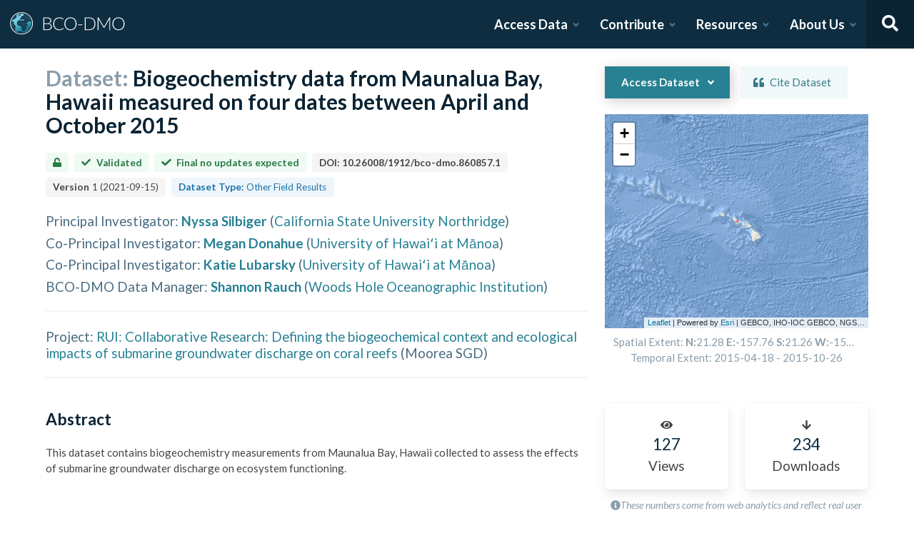

--- FILE ---
content_type: text/html; charset=utf-8
request_url: https://www.bco-dmo.org/dataset/860857?order=field_ds_param_supplied_units&sort=asc
body_size: 26867
content:
<!DOCTYPE html><html lang="en"><head><meta charSet="utf-8"/><meta name="viewport" content="width=device-width, initial-scale=1"/><link rel="stylesheet" href="/_next/static/css/25b5ac988b69c4a6.css" data-precedence="next"/><link rel="stylesheet" href="/_next/static/css/a6f84c82ce130fad.css" data-precedence="next"/><link rel="stylesheet" href="/_next/static/css/f7ce5ed47d891399.css" data-precedence="next"/><link rel="stylesheet" href="/_next/static/css/f07ed7640274cbc5.css" data-precedence="next"/><link rel="preload" as="script" fetchPriority="low" href="/_next/static/chunks/webpack-5382653e40c9a8f3.js"/><script src="/_next/static/chunks/fd9d1056-34d751d67132bf3a.js" async=""></script><script src="/_next/static/chunks/2117-21e2f12718bb9cac.js" async=""></script><script src="/_next/static/chunks/main-app-be3d940aef6bd3eb.js" async=""></script><script src="/_next/static/chunks/e2799680-541c871d8bafd680.js" async=""></script><script src="/_next/static/chunks/4035-187f68ca241c9922.js" async=""></script><script src="/_next/static/chunks/7648-d75ba5d0281a849f.js" async=""></script><script src="/_next/static/chunks/5878-fa6e9cb918178805.js" async=""></script><script src="/_next/static/chunks/2653-025c4acf74a5af6c.js" async=""></script><script src="/_next/static/chunks/7444-45f95fb6f94ba99a.js" async=""></script><script src="/_next/static/chunks/9915-e1bb5e66a3f1de7e.js" async=""></script><script src="/_next/static/chunks/app/layout-a9914bbac58d98e3.js" async=""></script><link rel="preload" href="https://www.googletagmanager.com/gtag/js?id=G-7736ZYQVCG" as="script"/><title>BCO-DMO</title><meta name="description" content="The BCO-DMO resource catalog offers free and open access to publicly funded research products whose field of study are biological and chemical oceanography."/><script src="/_next/static/chunks/polyfills-42372ed130431b0a.js" noModule=""></script></head><body><nav id="header" class="navbar"><div class="navbar-brand"><a class="navbar-item" href="/"><img alt="BCO-DMO Logo" loading="lazy" width="164.033" height="41.25" decoding="async" data-nimg="1" style="color:transparent" src="/BCO-DMO-LogoNew.svg"/></a><a class="navbar-burger burger " role="button" data-target="navbar"><span></span><span></span><span></span></a></div><div id="navbar" class="navbar-menu "><div class="navbar-end"><div id="AccessDataDropdown" class="navbar-item has-dropdown "><a class="navbar-link">Access Data</a><div class="navbar-dropdown"><div class="navbar-dropdown-content"><div class="navbar-dropdown-wrap"><div class="navbar-dropdown-label"><strong><svg aria-hidden="true" focusable="false" data-prefix="fas" data-icon="database" class="svg-inline--fa fa-database fa-w-14 " role="img" xmlns="http://www.w3.org/2000/svg" viewBox="0 0 448 512"><path fill="currentColor" d="M448 73.143v45.714C448 159.143 347.667 192 224 192S0 159.143 0 118.857V73.143C0 32.857 100.333 0 224 0s224 32.857 224 73.143zM448 176v102.857C448 319.143 347.667 352 224 352S0 319.143 0 278.857V176c48.125 33.143 136.208 48.572 224 48.572S399.874 209.143 448 176zm0 160v102.857C448 479.143 347.667 512 224 512S0 479.143 0 438.857V336c48.125 33.143 136.208 48.572 224 48.572S399.874 369.143 448 336z"></path></svg></strong><span>ACCESS DATA</span></div><ul class="menu-list"><li class="is-primary"><a href="/search/dataset"><svg aria-hidden="true" focusable="false" data-prefix="fas" data-icon="search" class="svg-inline--fa fa-search fa-w-16 margin-right-1" role="img" xmlns="http://www.w3.org/2000/svg" viewBox="0 0 512 512"><path fill="currentColor" d="M505 442.7L405.3 343c-4.5-4.5-10.6-7-17-7H372c27.6-35.3 44-79.7 44-128C416 93.1 322.9 0 208 0S0 93.1 0 208s93.1 208 208 208c48.3 0 92.7-16.4 128-44v16.3c0 6.4 2.5 12.5 7 17l99.7 99.7c9.4 9.4 24.6 9.4 33.9 0l28.3-28.3c9.4-9.4 9.4-24.6.1-34zM208 336c-70.7 0-128-57.2-128-128 0-70.7 57.2-128 128-128 70.7 0 128 57.2 128 128 0 70.7-57.2 128-128 128z"></path></svg> <!-- -->Dataset Search</a></li><li><div class="nested dropdown is-hoverable"><div class="dropdown-trigger"><a><svg aria-hidden="true" focusable="false" data-prefix="fas" data-icon="database" class="svg-inline--fa fa-database fa-w-14 margin-right-1" role="img" xmlns="http://www.w3.org/2000/svg" viewBox="0 0 448 512"><path fill="currentColor" d="M448 73.143v45.714C448 159.143 347.667 192 224 192S0 159.143 0 118.857V73.143C0 32.857 100.333 0 224 0s224 32.857 224 73.143zM448 176v102.857C448 319.143 347.667 352 224 352S0 319.143 0 278.857V176c48.125 33.143 136.208 48.572 224 48.572S399.874 209.143 448 176zm0 160v102.857C448 479.143 347.667 512 224 512S0 479.143 0 438.857V336c48.125 33.143 136.208 48.572 224 48.572S399.874 369.143 448 336z"></path></svg> <!-- -->Browse Catalog<!-- --> <svg aria-hidden="true" focusable="false" data-prefix="fas" data-icon="angle-right" class="svg-inline--fa fa-angle-right fa-w-8 " role="img" xmlns="http://www.w3.org/2000/svg" viewBox="0 0 256 512"><path fill="currentColor" d="M224.3 273l-136 136c-9.4 9.4-24.6 9.4-33.9 0l-22.6-22.6c-9.4-9.4-9.4-24.6 0-33.9l96.4-96.4-96.4-96.4c-9.4-9.4-9.4-24.6 0-33.9L54.3 103c9.4-9.4 24.6-9.4 33.9 0l136 136c9.5 9.4 9.5 24.6.1 34z"></path></svg></a></div><div class="dropdown-menu dropdown-menu-long" id="dropdown-menu"><div class="dropdown-content"><a class="dropdown-item" href="/search/dataset">Datasets</a><a class="dropdown-item" href="/search/deployment">Deployments</a><a class="dropdown-item" href="/search/project">Projects</a><a class="dropdown-item" href="/search/program">Programs</a><a class="dropdown-item" href="/search/instrument">Instruments</a><a class="dropdown-item" href="/search/people">People</a><a class="dropdown-item" href="/search/parameter">Parameters</a><a class="dropdown-item" href="/search/award">Awards</a><a class="dropdown-item" href="/search/platform">Platforms</a><a class="dropdown-item" href="/search/publication">Related Publications</a><a class="dropdown-item" href="/search/affiliation">Affiliations</a><a class="dropdown-item" href="/search/funding">Funding</a></div></div></div></li><li class="is-primary"><a href="/how-to/access-and-reuse/database-search"><svg aria-hidden="true" focusable="false" data-prefix="fas" data-icon="info-circle" class="svg-inline--fa fa-info-circle fa-w-16 margin-right-1" role="img" xmlns="http://www.w3.org/2000/svg" viewBox="0 0 512 512"><path fill="currentColor" d="M256 8C119.043 8 8 119.083 8 256c0 136.997 111.043 248 248 248s248-111.003 248-248C504 119.083 392.957 8 256 8zm0 110c23.196 0 42 18.804 42 42s-18.804 42-42 42-42-18.804-42-42 18.804-42 42-42zm56 254c0 6.627-5.373 12-12 12h-88c-6.627 0-12-5.373-12-12v-24c0-6.627 5.373-12 12-12h12v-64h-12c-6.627 0-12-5.373-12-12v-24c0-6.627 5.373-12 12-12h64c6.627 0 12 5.373 12 12v100h12c6.627 0 12 5.373 12 12v24z"></path></svg> <span>Data Access Help</span></a></li></ul></div></div></div></div><div id="ContributeDataDropdown" class="navbar-item has-dropdown "><a class="navbar-link">Contribute</a><div class="navbar-dropdown"><div class="navbar-dropdown-content"><div class="navbar-dropdown-wrap"><div class="navbar-dropdown-label"><strong><svg aria-hidden="true" focusable="false" data-prefix="fas" data-icon="cloud-upload-alt" class="svg-inline--fa fa-cloud-upload-alt fa-w-20 " role="img" xmlns="http://www.w3.org/2000/svg" viewBox="0 0 640 512"><path fill="currentColor" d="M537.6 226.6c4.1-10.7 6.4-22.4 6.4-34.6 0-53-43-96-96-96-19.7 0-38.1 6-53.3 16.2C367 64.2 315.3 32 256 32c-88.4 0-160 71.6-160 160 0 2.7.1 5.4.2 8.1C40.2 219.8 0 273.2 0 336c0 79.5 64.5 144 144 144h368c70.7 0 128-57.3 128-128 0-61.9-44-113.6-102.4-125.4zM393.4 288H328v112c0 8.8-7.2 16-16 16h-48c-8.8 0-16-7.2-16-16V288h-65.4c-14.3 0-21.4-17.2-11.3-27.3l105.4-105.4c6.2-6.2 16.4-6.2 22.6 0l105.4 105.4c10.1 10.1 2.9 27.3-11.3 27.3z"></path></svg></strong><span>SUBMIT DATA</span></div><ul class="menu-list"><li><a href="https://submit.bco-dmo.org/welcome"><svg aria-hidden="true" focusable="false" data-prefix="fas" data-icon="folder-open" class="svg-inline--fa fa-folder-open fa-w-18 margin-right-1" role="img" xmlns="http://www.w3.org/2000/svg" viewBox="0 0 576 512"><path fill="currentColor" d="M572.694 292.093L500.27 416.248A63.997 63.997 0 0 1 444.989 448H45.025c-18.523 0-30.064-20.093-20.731-36.093l72.424-124.155A64 64 0 0 1 152 256h399.964c18.523 0 30.064 20.093 20.73 36.093zM152 224h328v-48c0-26.51-21.49-48-48-48H272l-64-64H48C21.49 64 0 85.49 0 112v278.046l69.077-118.418C86.214 242.25 117.989 224 152 224z"></path></svg>Register Your Project</a></li><li><a href="https://submit.bco-dmo.org/welcome"><svg aria-hidden="true" focusable="false" data-prefix="fas" data-icon="cloud-upload-alt" class="svg-inline--fa fa-cloud-upload-alt fa-w-20 margin-right-1" role="img" xmlns="http://www.w3.org/2000/svg" viewBox="0 0 640 512"><path fill="currentColor" d="M537.6 226.6c4.1-10.7 6.4-22.4 6.4-34.6 0-53-43-96-96-96-19.7 0-38.1 6-53.3 16.2C367 64.2 315.3 32 256 32c-88.4 0-160 71.6-160 160 0 2.7.1 5.4.2 8.1C40.2 219.8 0 273.2 0 336c0 79.5 64.5 144 144 144h368c70.7 0 128-57.3 128-128 0-61.9-44-113.6-102.4-125.4zM393.4 288H328v112c0 8.8-7.2 16-16 16h-48c-8.8 0-16-7.2-16-16V288h-65.4c-14.3 0-21.4-17.2-11.3-27.3l105.4-105.4c6.2-6.2 16.4-6.2 22.6 0l105.4 105.4c10.1 10.1 2.9 27.3-11.3 27.3z"></path></svg>Submit Data<!-- --> </a></li><li class="is-primary"><a href="/how-to/contribute"><span>Contribute Help</span><small>Data Submission Guidelines</small></a></li></ul></div></div></div></div><div id="ResourcesDropdown" class="navbar-item has-dropdown "><a class="navbar-link">Resources</a><div class="navbar-dropdown"><div class="navbar-dropdown-content"><div class="navbar-dropdown-wrap"><div class="navbar-dropdown-label"><strong><svg aria-hidden="true" focusable="false" data-prefix="fas" data-icon="book" class="svg-inline--fa fa-book fa-w-14 " role="img" xmlns="http://www.w3.org/2000/svg" viewBox="0 0 448 512"><path fill="currentColor" d="M448 360V24c0-13.3-10.7-24-24-24H96C43 0 0 43 0 96v320c0 53 43 96 96 96h328c13.3 0 24-10.7 24-24v-16c0-7.5-3.5-14.3-8.9-18.7-4.2-15.4-4.2-59.3 0-74.7 5.4-4.3 8.9-11.1 8.9-18.6zM128 134c0-3.3 2.7-6 6-6h212c3.3 0 6 2.7 6 6v20c0 3.3-2.7 6-6 6H134c-3.3 0-6-2.7-6-6v-20zm0 64c0-3.3 2.7-6 6-6h212c3.3 0 6 2.7 6 6v20c0 3.3-2.7 6-6 6H134c-3.3 0-6-2.7-6-6v-20zm253.4 250H96c-17.7 0-32-14.3-32-32 0-17.6 14.4-32 32-32h285.4c-1.9 17.1-1.9 46.9 0 64z"></path></svg></strong><span>RESOURCES</span></div><ul class="menu-list"><li class="is-primary"><a href="/how-to/prepare/data_management_plan">Data Management Plan</a></li><li class="is-primary"><a href="/how-to/prepare"><span>Prepare</span><small>General and topic specific data guidance</small></a></li><li><a href="/how-to/education-and-training">Education <!-- -->&amp;<!-- --> Training</a></li><li><a href="/how-to/frequently-asked-questions-faqs">FAQs</a></li><li><a href="/how-to">Documentation</a></li></ul></div></div></div></div><div id="AboutDropdown" class="navbar-item has-dropdown "><a class="navbar-link">About Us</a><div class="navbar-dropdown"><div class="navbar-dropdown-content"><div class="navbar-dropdown-wrap"><div class="navbar-dropdown-label"><strong><svg aria-hidden="true" focusable="false" data-prefix="fas" data-icon="info-circle" class="svg-inline--fa fa-info-circle fa-w-16 " role="img" xmlns="http://www.w3.org/2000/svg" viewBox="0 0 512 512"><path fill="currentColor" d="M256 8C119.043 8 8 119.083 8 256c0 136.997 111.043 248 248 248s248-111.003 248-248C504 119.083 392.957 8 256 8zm0 110c23.196 0 42 18.804 42 42s-18.804 42-42 42-42-18.804-42-42 18.804-42 42-42zm56 254c0 6.627-5.373 12-12 12h-88c-6.627 0-12-5.373-12-12v-24c0-6.627 5.373-12 12-12h12v-64h-12c-6.627 0-12-5.373-12-12v-24c0-6.627 5.373-12 12-12h64c6.627 0 12 5.373 12 12v100h12c6.627 0 12 5.373 12 12v24z"></path></svg></strong><span>ABOUT US</span></div><ul class="menu-list"><li><a target="_blank" rel="nopener noreferrer" href="https://blog.bco-dmo.org/">Blog</a></li><li><a href="/about">About BCO-DMO</a></li><li><a href="/team">Meet the Team</a></li><li><a href="/policies">Policies</a></li></ul></div></div></div></div><a class="navbar-item navbar-item-icon toggle-search"><svg aria-hidden="true" focusable="false" data-prefix="fas" data-icon="search" class="svg-inline--fa fa-search fa-w-16 " role="img" xmlns="http://www.w3.org/2000/svg" viewBox="0 0 512 512" style="margin:0 auto"><path fill="currentColor" d="M505 442.7L405.3 343c-4.5-4.5-10.6-7-17-7H372c27.6-35.3 44-79.7 44-128C416 93.1 322.9 0 208 0S0 93.1 0 208s93.1 208 208 208c48.3 0 92.7-16.4 128-44v16.3c0 6.4 2.5 12.5 7 17l99.7 99.7c9.4 9.4 24.6 9.4 33.9 0l28.3-28.3c9.4-9.4 9.4-24.6.1-34zM208 336c-70.7 0-128-57.2-128-128 0-70.7 57.2-128 128-128 70.7 0 128 57.2 128 128 0 70.7-57.2 128-128 128z"></path></svg></a><div class="navbar-search is-hidden"><div class="search-group"><input autofocus="" class="input" type="search" placeholder="Search all of BCO-DMO..." aria-label="Input for searching all of BCO-DMO" value=""/><button class="button is-primary" aria-label="Search all content"><svg aria-hidden="true" focusable="false" data-prefix="fas" data-icon="search" class="svg-inline--fa fa-search fa-w-16 " role="img" xmlns="http://www.w3.org/2000/svg" viewBox="0 0 512 512" style="margin:0 auto"><path fill="currentColor" d="M505 442.7L405.3 343c-4.5-4.5-10.6-7-17-7H372c27.6-35.3 44-79.7 44-128C416 93.1 322.9 0 208 0S0 93.1 0 208s93.1 208 208 208c48.3 0 92.7-16.4 128-44v16.3c0 6.4 2.5 12.5 7 17l99.7 99.7c9.4 9.4 24.6 9.4 33.9 0l28.3-28.3c9.4-9.4 9.4-24.6.1-34zM208 336c-70.7 0-128-57.2-128-128 0-70.7 57.2-128 128-128 70.7 0 128 57.2 128 128 0 70.7-57.2 128-128 128z"></path></svg></button></div></div></div></div></nav><!--$--><style>
          #nprogress {
            pointer-events: none;
          }

          #nprogress .bar {
            background: #278193;

            position: fixed;
            z-index: 1031;
            top: 0;
            left: 0;

            width: 100%;
            height: 4px;
          }

          /* Fancy blur effect */
          #nprogress .peg {
            display: block;
            position: absolute;
            right: 0px;
            width: 100px;
            height: 100%;
            box-shadow: 0 0 10px #278193, 0 0 5px #278193;
            opacity: 1.0;

            -webkit-transform: rotate(3deg) translate(0px, -4px);
                -ms-transform: rotate(3deg) translate(0px, -4px);
                    transform: rotate(3deg) translate(0px, -4px);
          }

          /* Remove these to get rid of the spinner */
          #nprogress .spinner {
            display: block;
            position: fixed;
            z-index: 1031;
            top: 15px;
            right: 15px;
          }

          #nprogress .spinner-icon {
            width: 18px;
            height: 18px;
            box-sizing: border-box;

            border: solid 2px transparent;
            border-top-color: #278193;
            border-left-color: #278193;
            border-radius: 50%;

            -webkit-animation: nprogress-spinner 400ms linear infinite;
                    animation: nprogress-spinner 400ms linear infinite;
          }

          .nprogress-custom-parent {
            overflow: hidden;
            position: relative;
          }

          .nprogress-custom-parent #nprogress .spinner,
          .nprogress-custom-parent #nprogress .bar {
            position: absolute;
          }

          @-webkit-keyframes nprogress-spinner {
            0%   { -webkit-transform: rotate(0deg); }
            100% { -webkit-transform: rotate(360deg); }
          }
          @keyframes nprogress-spinner {
            0%   { transform: rotate(0deg); }
            100% { transform: rotate(360deg); }
          }
        </style><!--/$--><div id="body"><!--$--> <!--/$--><div id="bodyLoading" style="display:none"><div class="page-loader-wrapper"><span class="loader is-size-5"></span><div class="fade-in-text-wrapper is-size-4"><span class="fade-in-text fade-in-text-1-5">Loading...</span><span class="fade-in-text fade-in-text-5-10">Still loading...</span><span class="fade-in-text fade-in-text-10">Hang on... This is taking longer than expected!</span></div></div></div><div id="bodyContent"><!--$--><!--$--><!--$?--><template id="B:0"></template><div class="page-loader-wrapper"><span class="loader is-size-5"></span><div class="fade-in-text-wrapper is-size-4"><span class="fade-in-text fade-in-text-1-5">Loading...</span><span class="fade-in-text fade-in-text-5-10">Still loading...</span><span class="fade-in-text fade-in-text-10">Hang on... This is taking longer than expected!</span></div></div><!--/$--><!--/$--><!--/$--></div></div><footer id="footer" class="footer"><div class="container"><div class="columns"><div class="column"><h4>Access Data</h4><ul><li><a href="/search/dataset">Dataset Search</a></li><li><a href="/search/dataset">Browse all Data</a></li><li><a href="/how-to/access-and-reuse/database-search">Access Data Help</a></li><li><a href="/how-to/access-and-reuse/bco-dmo-api">BCO-DMO API</a></li></ul></div><div class="column"><h4>Submit Data</h4><ul><li><a href="https://submit.bco-dmo.org/welcome">Submit Data</a></li><li><a href="https://submit.bco-dmo.org/welcome">Register your Project</a></li><li><a href="/how-to/prepare">Prepare</a></li><li><a href="/how-to/contribute">Submission Help</a></li></ul></div><div class="column"><h4>About Us</h4><ul><li><a href="/about">About BCO-DMO</a></li><li><a href="/team">Meet the Team</a></li><li><a href="/policies">Policies</a></li><li><a href="/products">Products</a></li></ul></div><div class="column"><h4>Resources</h4><ul><li><a href="/how-to/education-and-training">Education &amp; Training</a></li><li><a href="/how-to">Documentation</a></li><li><a href="/how-to/frequently-asked-questions-faqs">FAQs</a></li></ul></div></div></div></footer><div class="footer-bar"><div class="container"><div class="columns"><div class="column"><img alt="NSF Logo" loading="lazy" width="60" height="60" decoding="async" data-nimg="1" style="color:transparent" srcSet="/_next/image?url=%2FNSF-Logo.png&amp;w=64&amp;q=75 1x, /_next/image?url=%2FNSF-Logo.png&amp;w=128&amp;q=75 2x" src="/_next/image?url=%2FNSF-Logo.png&amp;w=128&amp;q=75"/><span>©2020 Biological and Chemical Oceanography Data Management Office.<br/>Funded by the U.S. National Science Foundation</span></div></div></div></div><script src="/_next/static/chunks/webpack-5382653e40c9a8f3.js" async=""></script><script>(self.__next_f=self.__next_f||[]).push([0]);self.__next_f.push([2,null])</script><script>self.__next_f.push([1,"1:HL[\"/_next/static/css/25b5ac988b69c4a6.css\",\"style\"]\n2:HL[\"/_next/static/css/a6f84c82ce130fad.css\",\"style\"]\n3:HL[\"/_next/static/css/f7ce5ed47d891399.css\",\"style\"]\n4:HL[\"/_next/static/css/f07ed7640274cbc5.css\",\"style\"]\n"])</script><script>self.__next_f.push([1,"5:I[12846,[],\"\"]\n8:I[4707,[],\"\"]\na:I[36423,[],\"\"]\nd:I[61060,[],\"\"]\n9:[\"id\",\"860857\",\"d\"]\ne:[]\n"])</script><script>self.__next_f.push([1,"0:[\"$\",\"$L5\",null,{\"buildId\":\"F_CxSJA3KhoYSnfIc5xdW\",\"assetPrefix\":\"\",\"urlParts\":[\"\",\"dataset\",\"860857?order=field_ds_param_supplied_units\u0026sort=asc\"],\"initialTree\":[\"\",{\"children\":[\"dataset\",{\"children\":[[\"id\",\"860857\",\"d\"],{\"children\":[\"__PAGE__?{\\\"order\\\":\\\"field_ds_param_supplied_units\\\",\\\"sort\\\":\\\"asc\\\"}\",{}]}]}]},\"$undefined\",\"$undefined\",true],\"initialSeedData\":[\"\",{\"children\":[\"dataset\",{\"children\":[[\"id\",\"860857\",\"d\"],{\"children\":[\"__PAGE__\",{},[[\"$L6\",\"$L7\",null],null],null]},[null,[\"$\",\"$L8\",null,{\"parallelRouterKey\":\"children\",\"segmentPath\":[\"children\",\"dataset\",\"children\",\"$9\",\"children\"],\"error\":\"$undefined\",\"errorStyles\":\"$undefined\",\"errorScripts\":\"$undefined\",\"template\":[\"$\",\"$La\",null,{}],\"templateStyles\":\"$undefined\",\"templateScripts\":\"$undefined\",\"notFound\":\"$undefined\",\"notFoundStyles\":\"$undefined\"}]],[[\"$\",\"div\",null,{\"className\":\"page-loader-wrapper\",\"children\":[[\"$\",\"span\",null,{\"className\":\"loader is-size-5\"}],[\"$\",\"div\",null,{\"className\":\"fade-in-text-wrapper is-size-4\",\"children\":[[\"$\",\"span\",null,{\"className\":\"fade-in-text fade-in-text-1-5\",\"children\":\"Loading...\"}],[\"$\",\"span\",null,{\"className\":\"fade-in-text fade-in-text-5-10\",\"children\":\"Still loading...\"}],[\"$\",\"span\",null,{\"className\":\"fade-in-text fade-in-text-10\",\"children\":\"Hang on... This is taking longer than expected!\"}]]}]]}],[],[]]]},[null,[\"$\",\"$L8\",null,{\"parallelRouterKey\":\"children\",\"segmentPath\":[\"children\",\"dataset\",\"children\"],\"error\":\"$undefined\",\"errorStyles\":\"$undefined\",\"errorScripts\":\"$undefined\",\"template\":[\"$\",\"$La\",null,{}],\"templateStyles\":\"$undefined\",\"templateScripts\":\"$undefined\",\"notFound\":\"$undefined\",\"notFoundStyles\":\"$undefined\"}]],[[\"$\",\"div\",null,{\"className\":\"page-loader-wrapper\",\"children\":[[\"$\",\"span\",null,{\"className\":\"loader is-size-5\"}],[\"$\",\"div\",null,{\"className\":\"fade-in-text-wrapper is-size-4\",\"children\":[[\"$\",\"span\",null,{\"className\":\"fade-in-text fade-in-text-1-5\",\"children\":\"Loading...\"}],[\"$\",\"span\",null,{\"className\":\"fade-in-text fade-in-text-5-10\",\"children\":\"Still loading...\"}],[\"$\",\"span\",null,{\"className\":\"fade-in-text fade-in-text-10\",\"children\":\"Hang on... This is taking longer than expected!\"}]]}]]}],[],[]]]},[[[[\"$\",\"link\",\"0\",{\"rel\":\"stylesheet\",\"href\":\"/_next/static/css/25b5ac988b69c4a6.css\",\"precedence\":\"next\",\"crossOrigin\":\"$undefined\"}],[\"$\",\"link\",\"1\",{\"rel\":\"stylesheet\",\"href\":\"/_next/static/css/a6f84c82ce130fad.css\",\"precedence\":\"next\",\"crossOrigin\":\"$undefined\"}],[\"$\",\"link\",\"2\",{\"rel\":\"stylesheet\",\"href\":\"/_next/static/css/f7ce5ed47d891399.css\",\"precedence\":\"next\",\"crossOrigin\":\"$undefined\"}],[\"$\",\"link\",\"3\",{\"rel\":\"stylesheet\",\"href\":\"/_next/static/css/f07ed7640274cbc5.css\",\"precedence\":\"next\",\"crossOrigin\":\"$undefined\"}]],\"$Lb\"],null],[[\"$\",\"div\",null,{\"className\":\"page-loader-wrapper\",\"children\":[[\"$\",\"span\",null,{\"className\":\"loader is-size-5\"}],[\"$\",\"div\",null,{\"className\":\"fade-in-text-wrapper is-size-4\",\"children\":[[\"$\",\"span\",null,{\"className\":\"fade-in-text fade-in-text-1-5\",\"children\":\"Loading...\"}],[\"$\",\"span\",null,{\"className\":\"fade-in-text fade-in-text-5-10\",\"children\":\"Still loading...\"}],[\"$\",\"span\",null,{\"className\":\"fade-in-text fade-in-text-10\",\"children\":\"Hang on... This is taking longer than expected!\"}]]}]]}],[],[]]],\"couldBeIntercepted\":false,\"initialHead\":[null,\"$Lc\"],\"globalErrorComponent\":\"$d\",\"missingSlots\":\"$We\"}]\n"])</script><script>self.__next_f.push([1,"c:[[\"$\",\"meta\",\"0\",{\"name\":\"viewport\",\"content\":\"width=device-width, initial-scale=1\"}],[\"$\",\"meta\",\"1\",{\"charSet\":\"utf-8\"}],[\"$\",\"title\",\"2\",{\"children\":\"BCO-DMO\"}],[\"$\",\"meta\",\"3\",{\"name\":\"description\",\"content\":\"The BCO-DMO resource catalog offers free and open access to publicly funded research products whose field of study are biological and chemical oceanography.\"}]]\n6:null\n"])</script><script>self.__next_f.push([1,"f:I[88291,[\"4439\",\"static/chunks/e2799680-541c871d8bafd680.js\",\"4035\",\"static/chunks/4035-187f68ca241c9922.js\",\"7648\",\"static/chunks/7648-d75ba5d0281a849f.js\",\"5878\",\"static/chunks/5878-fa6e9cb918178805.js\",\"2653\",\"static/chunks/2653-025c4acf74a5af6c.js\",\"7444\",\"static/chunks/7444-45f95fb6f94ba99a.js\",\"9915\",\"static/chunks/9915-e1bb5e66a3f1de7e.js\",\"3185\",\"static/chunks/app/layout-a9914bbac58d98e3.js\"],\"Analytics\"]\n10:I[78075,[\"4439\",\"static/chunks/e2799680-541c871d8bafd680.js\",\"4035\",\"static/chunks/4035-187f68ca241c9922.js\",\"7648\",\"static/chunks/7648-d75ba5d0281a849f.js\",\"5878\",\"static/chunks/5878-fa6e9cb918178805.js\",\"2653\",\"static/chunks/2653-025c4acf74a5af6c.js\",\"7444\",\"static/chunks/7444-45f95fb6f94ba99a.js\",\"9915\",\"static/chunks/9915-e1bb5e66a3f1de7e.js\",\"3185\",\"static/chunks/app/layout-a9914bbac58d98e3.js\"],\"default\"]\n11:I[14888,[\"4439\",\"static/chunks/e2799680-541c871d8bafd680.js\",\"4035\",\"static/chunks/4035-187f68ca241c9922.js\",\"7648\",\"static/chunks/7648-d75ba5d0281a849f.js\",\"5878\",\"static/chunks/5878-fa6e9cb918178805.js\",\"2653\",\"static/chunks/2653-025c4acf74a5af6c.js\",\"7444\",\"static/chunks/7444-45f95fb6f94ba99a.js\",\"9915\",\"static/chunks/9915-e1bb5e66a3f1de7e.js\",\"3185\",\"static/chunks/app/layout-a9914bbac58d98e3.js\"],\"GoogleAnalytics\"]\nb:[\"$\",\"html\",null,{\"lang\":\"en\",\"children\":[[\"$\",\"body\",null,{\"children\":[[\"$\",\"$Lf\",null,{}],[\"$\",\"$L10\",null,{\"user\":{\"expires_at\":0,\"orcid\":\"\",\"name\":\"\",\"safeList\":false,\"error\":\"Missing user cookie.\"},\"alerts\":[],\"children\":[\"$\",\"$L8\",null,{\"parallelRouterKey\":\"children\",\"segmentPath\":[\"children\"],\"error\":\"$undefined\",\"errorStyles\":\"$undefined\",\"errorScripts\":\"$undefined\",\"template\":[\"$\",\"$La\",null,{}],\"templateStyles\":\"$undefined\",\"templateScripts\":\"$undefined\",\"notFound\":[[\"$\",\"title\",null,{\"children\":\"404: This page could not be found.\"}],[\"$\",\"div\",null,{\"style\":{\"fontFamily\":\"system-ui,\\\"Segoe UI\\\",Roboto,Helvetica,Arial,sans-serif,\\\"Apple Color Emoji\\\",\\\"Segoe UI Emoji\\\"\",\"height\":\"100vh\",\"textAlign\":\"center\",\"display\":\"flex\",\"flexDirection\":\"column\",\"alignItems\":\""])</script><script>self.__next_f.push([1,"center\",\"justifyContent\":\"center\"},\"children\":[\"$\",\"div\",null,{\"children\":[[\"$\",\"style\",null,{\"dangerouslySetInnerHTML\":{\"__html\":\"body{color:#000;background:#fff;margin:0}.next-error-h1{border-right:1px solid rgba(0,0,0,.3)}@media (prefers-color-scheme:dark){body{color:#fff;background:#000}.next-error-h1{border-right:1px solid rgba(255,255,255,.3)}}\"}}],[\"$\",\"h1\",null,{\"className\":\"next-error-h1\",\"style\":{\"display\":\"inline-block\",\"margin\":\"0 20px 0 0\",\"padding\":\"0 23px 0 0\",\"fontSize\":24,\"fontWeight\":500,\"verticalAlign\":\"top\",\"lineHeight\":\"49px\"},\"children\":\"404\"}],[\"$\",\"div\",null,{\"style\":{\"display\":\"inline-block\"},\"children\":[\"$\",\"h2\",null,{\"style\":{\"fontSize\":14,\"fontWeight\":400,\"lineHeight\":\"49px\",\"margin\":0},\"children\":\"This page could not be found.\"}]}]]}]}]],\"notFoundStyles\":[]}]}]]}],[\"$\",\"$L11\",null,{\"gaId\":\"G-7736ZYQVCG\"}]]}]\n"])</script><script>self.__next_f.push([1,"12:I[53401,[\"4439\",\"static/chunks/e2799680-541c871d8bafd680.js\",\"4035\",\"static/chunks/4035-187f68ca241c9922.js\",\"1519\",\"static/chunks/1519-241ea71dbbd97a4d.js\",\"9110\",\"static/chunks/9110-d6c4c433ca4266da.js\",\"5878\",\"static/chunks/5878-fa6e9cb918178805.js\",\"1550\",\"static/chunks/1550-44647d73c199ff08.js\",\"3401\",\"static/chunks/3401-8396091e2b628122.js\",\"5936\",\"static/chunks/app/dataset/%5Bid%5D/page-e0dae06a2b82a69a.js\"],\"default\"]\n13:T820,"])</script><script>self.__next_f.push([1,"\u003cp\u003e\u003cstrong\u003eSampling locations:\u003c/strong\u003e\u003cbr /\u003e\nWailupe, Hawaii 21.275, -157.762 depth 2m\u003cbr /\u003e\nBlack Point (Kupikipiki'o), Hawaii 21.2598, -157.789 depth 2m\u003c/p\u003e\n\u003cp\u003e\u003cstrong\u003eMethodology:\u003c/strong\u003e\u003cbr /\u003e\nTwenty water sampling locations were established at each site (n = 40 total) in an approximate grid, scaled to the width of the reef flat, for biogeochemistry measurements. At each location, we collected discrete diel water samples across four timepoints (during daytime and nighttime high and low tides) in the spring and fall (totaling eight samples per location, 320 samples overall). Sampling dates were 18 April 2015 and 28 September 2015 at Wailupe, and 2 May 2015 and 26 October 2015 at Kupikipiki'o. All sampling events happened during spring tide events. \u003c/p\u003e\n\u003cp\u003e\u003cstrong\u003eSampling and analytical procedures:\u003c/strong\u003e\u003cbr /\u003e\nWater samples for pH, TA, nitrate + nitrite (NO₃⁻ + NO₂⁻), phosphate (PO₄³⁻ ) and silicate (SiO₄²⁻) were hand collected directly above the benthos within 30 min of high or low tide in acid-washed HDPE bottles. pH was measured immediately using a tris calibrated Orion ROSS Ultra pH/ATC Triode following Dickson SOP 6a. TA samples were immediately preserved with 50% saturated HgCl2 in deionized water, stored in a cool dark place and later analyzed on a Mettler Toledo T-50 autotitrator following Dickson SOP 3b (precision = 2.68 µEq, accuracy = 0.48% ± 0.33% SD). Inorganic nutrient samples (SiO₄²⁻, NO₃⁻ + NO₂⁻, PO₄³⁻ ) were immediately filtered through pre-combusted GF/F filters (0.7 µm) and stored in a −20°C freezer until further processing. Nutrient samples were processed at the SOEST Laboratory for Analytical Biogeochemistry at the University of Hawai'i at Manoa using a Seal Analytical AA3 nutrient autoanalyzer (reported error [coefficient of variance]: 0.5% for SiO₄²⁻, 0.3% for NO₃⁻ + NO₂⁻, and 0.2% for PO₄³⁻). Temperature was recorded every 15 min on HOBO TidbiT v2 loggers and temperature values were extracted to match the time-discrete water samples were collected.\u003c/p\u003e\n"])</script><script>self.__next_f.push([1,"14:Tfb6,"])</script><script>self.__next_f.push([1,"NSF Award Abstract:\nSubmarine groundwater discharge (SGD) is the flow of water from land through the coastal seafloor into the nearby ocean. Approximately 13,000 cubic kilometers of groundwater is discharged into coastal environments every year, yet the effects of this fresh and often nutrient rich SGD are still poorly understood for coral reefs. This SGD input is driven by changes in precipitation, human land use, sea-level rise, tidal amplitude, and groundwater usage, many of which are rapidly changing with climate and human impacts. This project improves our understanding of SGD effects on coral reefs to better predict how both natural and human-induced changes will affect coastal ecosystem functioning in the future. Working in one of the most comprehensively studied coral reef ecosystems in the Pacific (Mo'orea, French Polynesia, home of the Mo'orea Coral Reef Ecosystem LTER); this project tests the influence of SGD on individual, community, and ecosystem-scale coral reef processes. Using mensurative studies, caging experiments, and a synthetic model, the investigators: 1) characterize SGD gradients and relate it to high resolution coral reef cover data, 2) determine how individual to ecosystem processes are influenced by SGD, and 3) develop a synthetic model to show how changes in SGD fluxes will alter reef ecosystem functioning. As SGD is a common feature on nearshore coral reefs worldwide, the results of this study have global implications for understanding the performance of coral reefs, which are essential economic, cultural, and scientific resources. This project is structured to provide training across multiple career levels, linking 13 undergraduate students, 2 graduate students, 2 senior personnel, 1 postdoctoral researcher, 1 female beginning lead investigator, and 2 senior co-investigators, with a focus on encouraging participation from underrepresented groups (e.g., through the Alaska Native and Native Hawaiian, Asian American and Native American Pacific Islander, and Hispanic-Serving Institutions of California State University Northridge, the University of Hawaiʻi at Mānoa, and California State University Long Beach). The investigators work with local K-12 students and teachers in Mo'orea and collaborate with an artist-in-residence to communicate science to the broader public through interactive and immersive art experiences in Mo'orea, Miami, and Los Angeles.\nSGD is a natural and understudied feature of many nearshore coral reef ecosystems, which can contribute substantial changes to marine biogeochemistry, with impacts for coastal organisms such as reef-building corals, macroalgae, and bioeroders. SGD may play a key role in coral reef ecosystem functioning because it alters key physicochemical parameters (e.g., temperature, salinity, and nutrient and carbonate chemistry) that substantially affect both biotic and abiotic processes on coral reefs. This project (i) characterizes the spatial extent and biogeochemical signal of SGD in Mo'orea, French Polynesia, (ii) identifies how SGD influences microbial processes, benthic organism growth rates and physiology, species interactions between corals, macroalgae, and herbivores, and net ecosystem calcification and production rates, and (iii) quantitatively assesses how changes in SGD fluxes will alter reef biogeochemistry and ecosystem functioning through an integrative modelling effort. Specifically, the hydrogeological, biogeochemical, and ecological data collected in this study are synthesized in a Bayesian structural equation model. This project characterizes and quantifies how SGD directly and indirectly affects ecosystem functioning via changes in biogeochemistry and altered individual to ecosystem responses, thereby providing a better capacity to track and predict alterations in reef ecosystem function.\nThis award reflects NSF's statutory mission and has been deemed worthy of support through evaluation using the Foundation's intellectual merit and broader impacts review criteria."])</script><script>self.__next_f.push([1,"15:T471e,"])</script><script>self.__next_f.push([1,"{\"@context\":{\"@vocab\":\"https://schema.org/\",\"spdx\":\"http://spdx.org/rdf/terms#\"},\"@id\":\"https://www.bco-dmo.org/dataset/860857\",\"url\":\"https://www.bco-dmo.org/dataset/860857\",\"@type\":\"Dataset\",\"name\":\"Biogeochemistry data from Maunalua Bay, Hawaii measured on four dates between April and October 2015\",\"alternateName\":\"Maunalua Bay Biogeochemistry\",\"abstract\":\"This dataset contains biogeochemistry measurements from Maunalua Bay, Hawaii collected to assess the effects of submarine groundwater discharge on ecosystem functioning.\",\"description\":\"This dataset contains biogeochemistry measurements from Maunalua Bay, Hawaii collected to assess the effects of submarine groundwater discharge on ecosystem functioning.\",\"isAccessibleForFree\":true,\"sameAs\":[\"https://doi.org/10.26008/1912/bco-dmo.860857.1\"],\"identifier\":{\"@type\":\"PropertyValue\",\"@id\":\"https://doi.org/10.26008/1912/bco-dmo.860857.1\",\"propertyID\":\"https://registry.identifiers.org/registry/doi\",\"value\":\"doi:10.26008/1912/bco-dmo.860857.1\",\"url\":\"https://doi.org/10.26008/1912/bco-dmo.860857.1\"},\"datePublished\":\"2021-09-15\",\"keywords\":\"oceans\",\"creator\":{\"@list\":[{\"@type\":\"Person\",\"name\":\"Nyssa Silbiger\",\"url\":\"https://www.bco-dmo.org/person/820160\",\"identifier\":{\"@id\":\"https://orcid.org/0000-0003-4916-3217\",\"@type\":\"PropertyValue\",\"propertyID\":\"https://registry.identifiers.org/registry/orcid\",\"value\":\"orcid:0000-0003-4916-3217\",\"url\":\"https://orcid.org/0000-0003-4916-3217\"}},{\"@type\":\"Person\",\"name\":\"Megan Donahue\",\"url\":\"https://www.bco-dmo.org/person/535315\",\"identifier\":{\"@id\":\"https://orcid.org/0000-0002-7529-001X\",\"@type\":\"PropertyValue\",\"propertyID\":\"https://registry.identifiers.org/registry/orcid\",\"value\":\"orcid:0000-0002-7529-001X\",\"url\":\"https://orcid.org/0000-0002-7529-001X\"}},{\"@type\":\"Person\",\"name\":\"Katie Lubarsky\",\"url\":\"https://www.bco-dmo.org/person/860862\",\"identifier\":{\"@id\":\"https://orcid.org/0000-0001-9642-6118\",\"@type\":\"PropertyValue\",\"propertyID\":\"https://registry.identifiers.org/registry/orcid\",\"value\":\"orcid:0000-0001-9642-6118\",\"url\":\"https://orcid.org/0000-0001-9642-6118\"}}]},\"version\":\"1\",\"license\":[\"https://creativecommons.org/licenses/by/4.0/\",\"https://spdx.org/licenses/CC-BY-4.0\"],\"temporalCoverage\":\"2015-04-18/2015-10-26\",\"spatialCoverage\":{\"@type\":\"Place\",\"geo\":{\"@type\":\"GeoShape\",\"box\":\"21.2578421 -157.79053 21.27531 -157.76073\",\"polygon\":\"21.2578421,-157.79053 21.27531,-157.79053 21.27531,-157.76073 21.2578421,-157.76073 21.2578421,-157.79053\"},\"additionalProperty\":[{\"@id\":\"http://www.opengis.net/def/crs/OGC/1.3/CRS84\",\"@type\":\"PropertyValue\",\"propertyID\":\"http://dbpedia.org/resource/Spatial_reference_system\",\"name\":\"Spatial Reference System\",\"value\":\"http://www.opengis.net/def/crs/OGC/1.3/CRS84\"},{\"@type\":\"PropertyValue\",\"additionalType\":\"http://www.wikidata.org/entity/Q4018860\",\"propertyID\":\"WKT\",\"name\":\"Well-Known Text\",\"value\":\"POLYGON ((-157.79053 21.2578421, -157.76073 21.2578421, -157.76073 21.27531, -157.79053 21.27531, -157.79053 21.2578421))\"}]},\"publisher\":{\"@id\":\"https://www.bco-dmo.org\",\"@type\":\"Organization\",\"name\":\"Biological and Chemical Data Management Office\",\"alternateName\":\"BCO-DMO\",\"url\":\"https://www.bco-dmo.org\",\"sameAs\":\"http://www.re3data.org/repository/r3d100000012\"},\"provider\":{\"@id\":\"https://www.bco-dmo.org\"},\"includedInDataCatalog\":{\"@id\":\"https://www.bco-dmo.org/search/dataset\"},\"producer\":[{\"@type\":\"ResearchProject\",\"name\":\"RUI: Collaborative Research: Defining the biogeochemical context and ecological impacts of submarine groundwater discharge on coral reefs\",\"alternateName\":\"Moorea SGD\",\"description\":\"NSF Award Abstract:\\nSubmarine groundwater discharge (SGD) is the flow of water from land through the coastal seafloor into the nearby ocean. Approximately 13,000 cubic kilometers of groundwater is discharged into coastal environments every year, yet the effects of this fresh and often nutrient rich SGD are still poorly understood for coral reefs. This SGD input is driven by changes in precipitation, human land use, sea-level rise, tidal amplitude, and groundwater usage, many of which are rapidly changing with climate and human impacts. This project improves our understanding of SGD effects on coral reefs to better predict how both natural and human-induced changes will affect coastal ecosystem functioning in the future. Working in one of the most comprehensively studied coral reef ecosystems in the Pacific (Mo'orea, French Polynesia, home of the Mo'orea Coral Reef Ecosystem LTER); this project tests the influence of SGD on individual, community, and ecosystem-scale coral reef processes. Using mensurative studies, caging experiments, and a synthetic model, the investigators: 1) characterize SGD gradients and relate it to high resolution coral reef cover data, 2) determine how individual to ecosystem processes are influenced by SGD, and 3) develop a synthetic model to show how changes in SGD fluxes will alter reef ecosystem functioning. As SGD is a common feature on nearshore coral reefs worldwide, the results of this study have global implications for understanding the performance of coral reefs, which are essential economic, cultural, and scientific resources. This project is structured to provide training across multiple career levels, linking 13 undergraduate students, 2 graduate students, 2 senior personnel, 1 postdoctoral researcher, 1 female beginning lead investigator, and 2 senior co-investigators, with a focus on encouraging participation from underrepresented groups (e.g., through the Alaska Native and Native Hawaiian, Asian American and Native American Pacific Islander, and Hispanic-Serving Institutions of California State University Northridge, the University of Hawaiʻi at Mānoa, and California State University Long Beach). The investigators work with local K-12 students and teachers in Mo'orea and collaborate with an artist-in-residence to communicate science to the broader public through interactive and immersive art experiences in Mo'orea, Miami, and Los Angeles.\\nSGD is a natural and understudied feature of many nearshore coral reef ecosystems, which can contribute substantial changes to marine biogeochemistry, with impacts for coastal organisms such as reef-building corals, macroalgae, and bioeroders. SGD may play a key role in coral reef ecosystem functioning because it alters key physicochemical parameters (e.g., temperature, salinity, and nutrient and carbonate chemistry) that substantially affect both biotic and abiotic processes on coral reefs. This project (i) characterizes the spatial extent and biogeochemical signal of SGD in Mo'orea, French Polynesia, (ii) identifies how SGD influences microbial processes, benthic organism growth rates and physiology, species interactions between corals, macroalgae, and herbivores, and net ecosystem calcification and production rates, and (iii) quantitatively assesses how changes in SGD fluxes will alter reef biogeochemistry and ecosystem functioning through an integrative modelling effort. Specifically, the hydrogeological, biogeochemical, and ecological data collected in this study are synthesized in a Bayesian structural equation model. This project characterizes and quantifies how SGD directly and indirectly affects ecosystem functioning via changes in biogeochemistry and altered individual to ecosystem responses, thereby providing a better capacity to track and predict alterations in reef ecosystem function.\\nThis award reflects NSF's statutory mission and has been deemed worthy of support through evaluation using the Foundation's intellectual merit and broader impacts review criteria.\\n\",\"url\":\"https://www.bco-dmo.org/project/820158\"}],\"distribution\":[{\"@type\":\"DataDownload\",\"contentUrl\":\"https://datadocs.bco-dmo.org/file/nGGl0JJI7PzMz7/Maunalua_Bay_Biogeochem.csv\",\"encodingFormat\":\"text/csv\",\"contentSize\":\"109.64 KB\",\"creativeWorkStatus\":\"In Review\"}],\"subjectOf\":[{\"@type\":\"DataDownload\",\"name\":\"ISO 19115-2 (NOAA Profile)\",\"contentUrl\":\"https://www.bco-dmo.org/dataset/860857/iso\",\"encodingFormat\":[\"http://www.isotc211.org/2005/gmd-noaa\",\"application/xml\"],\"encodesCreativeWork\":\"https://www.bco-dmo.org/dataset/860857\",\"creativeWorkStatus\":\"In Review\",\"about\":\"https://www.bco-dmo.org/dataset/860857\"}],\"measurementTechnique\":[\"Nutrient Autoanalyzer\",\"Onset HOBO TidbiT v2 (UTBI-001) temperature logger\",\"pH Sensor\",\"Titrator\"],\"variableMeasured\":[{\"@type\":\"PropertyValue\",\"name\":\"Waypoint\",\"description\":\"\u003cp\u003eGPS waypoint number\u003c/p\u003e\",\"unitText\":\"unitless\",\"alternateName\":\"site\",\"disambiguatingDescription\":\"\u003cp\u003eSampling site identification.\u003c/p\u003e\\n\"},{\"@type\":\"PropertyValue\",\"name\":\"Zone\",\"description\":\"\u003cp\u003eZone: Transition, Diffuse, or Ambient\u003c/p\u003e\",\"unitText\":\"unitless\",\"alternateName\":\"site_descrip\",\"disambiguatingDescription\":\"\u003cp\u003eDescription or characteristics of a sampling site\u003c/p\u003e\\n\"},{\"@type\":\"PropertyValue\",\"name\":\"Lat\",\"description\":\"\u003cp\u003eLatitude\u003c/p\u003e\",\"unitText\":\"decimal degrees North\",\"propertyID\":\"http://vocab.nerc.ac.uk/collection/P09/current/LATX/\",\"alternateName\":\"latitude\",\"disambiguatingDescription\":\"\u003cp\u003elatitude, in decimal degrees, North is positive, negative denotes South; Reported in some datasets as degrees, minutes\u003c/p\u003e\\n\"},{\"@type\":\"PropertyValue\",\"name\":\"Long\",\"description\":\"\u003cp\u003eLongitude\u003c/p\u003e\",\"unitText\":\"decimal degrees East\",\"propertyID\":\"http://vocab.nerc.ac.uk/collection/P09/current/LONX/ \",\"alternateName\":\"longitude\",\"disambiguatingDescription\":\"\u003cp\u003elongitude, in decimal degrees, East is positive, negative denotes West; Reported in some datsets as degrees, minutes\u003c/p\u003e\\n\"},{\"@type\":\"PropertyValue\",\"name\":\"Site\",\"description\":\"\u003cp\u003eSite Name: W = Wailupe; BP = Black Point\u003c/p\u003e\",\"unitText\":\"unitless\",\"alternateName\":\"site\",\"disambiguatingDescription\":\"\u003cp\u003eSampling site identification.\u003c/p\u003e\\n\"},{\"@type\":\"PropertyValue\",\"name\":\"Tide\",\"description\":\"\u003cp\u003eTide: L= low; H: high\u003c/p\u003e\",\"unitText\":\"unitless\",\"alternateName\":\"site_descrip\",\"disambiguatingDescription\":\"\u003cp\u003eDescription or characteristics of a sampling site\u003c/p\u003e\\n\"},{\"@type\":\"PropertyValue\",\"name\":\"Season\",\"description\":\"\u003cp\u003eSeason: SPRING or FALL\u003c/p\u003e\",\"unitText\":\"unitless\",\"alternateName\":\"season\",\"disambiguatingDescription\":\"\u003cp\u003eSeason of the year. Could be text (i.e. Fall) or numerical (i.e. Winter = 1)\u003c/p\u003e\\n\"},{\"@type\":\"PropertyValue\",\"name\":\"Temp_in\",\"description\":\"\u003cp\u003eTemperature\u003c/p\u003e\",\"unitText\":\"degrees Celsius\",\"propertyID\":\"http://vocab.nerc.ac.uk/collection/P01/current/TEMPP901/\",\"alternateName\":\"temperature\",\"disambiguatingDescription\":\"\u003cp\u003ewater temperature at measurement depth\u003c/p\u003e\\n\"},{\"@type\":\"PropertyValue\",\"name\":\"Salinity\",\"description\":\"\u003cp\u003eSalinity\u003c/p\u003e\",\"unitText\":\"PSU\",\"propertyID\":\"http://vocab.nerc.ac.uk/collection/P01/current/PSALST01/\",\"alternateName\":\"sal\",\"disambiguatingDescription\":\"\u003cp\u003eSalinity: The amount (mass or quantity of matter) of salt per amount (volume or mass) of a body of water.\u003c/p\u003e\\n\"},{\"@type\":\"PropertyValue\",\"name\":\"Phosphate\",\"description\":\"\u003cp\u003ePhosphate (coefficient of variance in analysis is 0.2%; level of detection is 0.008)\u003c/p\u003e\",\"unitText\":\"micromoles per liter (umol L-1)\",\"alternateName\":\"phosphate\",\"disambiguatingDescription\":\"\u003cp\u003ePhosphate (PO43-)\u003c/p\u003e\\n\"},{\"@type\":\"PropertyValue\",\"name\":\"Silicate\",\"description\":\"\u003cp\u003eSilicate (coefficient of variance in analysis is 0.5%; level of detection is 0.065)\u003c/p\u003e\",\"unitText\":\"micromoles per liter (umol L-1)\",\"alternateName\":\"SiOH_4\",\"disambiguatingDescription\":\"\u003cp\u003eSilicate (silicic acid, Orthosilicic Acid), Si(OH)4, uM (micromolar) or ug-at Si(OH)4-Si/l (colloquially known as 'silicate')\u003c/p\u003e\\n\"},{\"@type\":\"PropertyValue\",\"name\":\"NN\",\"description\":\"\u003cp\u003eNitrate + Nitrite (coefficient of variance in analysis is 0.3%; level of detection is 0.009)\u003c/p\u003e\",\"unitText\":\"micromoles per liter (umol L-1)\",\"alternateName\":\"NO3_NO2\",\"disambiguatingDescription\":\"\u003cp\u003eNitrate and Nitrite, µM (micromolar) or µg-at NO3-N and NO2-N/l\u003c/p\u003e\\n\"},{\"@type\":\"PropertyValue\",\"name\":\"Ammonia\",\"description\":\"\u003cp\u003eAmmonia\u003c/p\u003e\",\"unitText\":\"micromoles per liter (umol L-1)\",\"disambiguatingDescription\":\"\u003cp\u003eConcentration of ammonia {NH3 CAS 7664-41-7} per unit volume of the water body\u003c/p\u003e\\n\"},{\"@type\":\"PropertyValue\",\"name\":\"pH\",\"description\":\"\u003cp\u003epH\u003c/p\u003e\",\"unitText\":\"unitless (pH scale)\",\"propertyID\":\"http://vocab.nerc.ac.uk/collection/P01/current/PHXXZZXX/\",\"disambiguatingDescription\":\"\u003cp\u003epH: The measure of the acidity or basicity of an aqueous solution\u003c/p\u003e\\n\"},{\"@type\":\"PropertyValue\",\"name\":\"TA\",\"description\":\"\u003cp\u003eTotal Alkalinity\u003c/p\u003e\",\"unitText\":\"micromoles per kilogram (umol kg-1)\",\"propertyID\":\"http://vocab.nerc.ac.uk/collection/P01/current/MDMAP014/\",\"alternateName\":\"TALK\",\"disambiguatingDescription\":\"\u003cp\u003eTotal alkalinity \u003c/p\u003e\\n\"},{\"@type\":\"PropertyValue\",\"name\":\"Chlorophyll\",\"description\":\"\u003cp\u003eChlorophyll\u003c/p\u003e\",\"unitText\":\"micrograms per liter (ug/L)\",\"propertyID\":\"http://vocab.nerc.ac.uk/collection/P01/current/CPHLHPP1/\",\"alternateName\":\"chlorophyll a\",\"disambiguatingDescription\":\"\u003cp\u003eTotal chlorophyll a pigment. See dataset for units of measurement; often reported in: milligrams per cubic meter (mg/m3); micrograms/liter (ug/L); nanograms/liter (ng/L).\u003c/p\u003e\\n\u003cp\u003eCAUTION Within JGOFS MERGED water column products: this parameter is derived from HPLC methodology and the units are nanograms/liter; however; this parameter name is also used for a variety of water and nonwater column sampling; derived via the fluorometric method; units will also vary.\u003c/p\u003e\\n\"},{\"@type\":\"PropertyValue\",\"name\":\"Arag\",\"description\":\"\u003cp\u003eAragonite\u003c/p\u003e\",\"unitText\":\"unitless (saturation state)\"},{\"@type\":\"PropertyValue\",\"name\":\"percent_sgd\",\"description\":\"\u003cp\u003eRelative percent of submarine groundwater discharge\u003c/p\u003e\",\"unitText\":\"unitless (percent)\"},{\"@type\":\"PropertyValue\",\"name\":\"Day_Night\",\"description\":\"\u003cp\u003eDay or Night\u003c/p\u003e\",\"unitText\":\"unitless\",\"alternateName\":\"time_of_day\",\"disambiguatingDescription\":\"\u003cp\u003ereference to day or night observations\u003c/p\u003e\\n\"},{\"@type\":\"PropertyValue\",\"name\":\"CO2\",\"description\":\"\u003cp\u003eCO2\u003c/p\u003e\",\"unitText\":\"micromoles per kilogram (umol kg-1)\",\"disambiguatingDescription\":\"\u003cp\u003eCarbon dioxide: A one-carbon compound with formula CO2 in which the carbon is attached to each oxygen atom by a double bond. A colourless, odourless gas under normal conditions, it is produced during respiration by all animals, fungi, and microorganisms that depend directly or indirectly on living or decaying plants for food.\u003c/p\u003e\\n\"},{\"@type\":\"PropertyValue\",\"name\":\"HCO3\",\"description\":\"\u003cp\u003eHCO3\u003c/p\u003e\",\"unitText\":\"micromoles per kilogram (umol kg-1)\",\"alternateName\":\"bicarbonate\",\"disambiguatingDescription\":\"\u003cp\u003eConcentration of bicarbonate ion ([HCO3]-) in seawater. Refer to dataset for units of measure.\u003c/p\u003e\\n\"},{\"@type\":\"PropertyValue\",\"name\":\"CO3\",\"description\":\"\u003cp\u003eCO3\u003c/p\u003e\",\"unitText\":\"micromoles per kilogram (umol kg-1)\",\"alternateName\":\"carbonate\",\"disambiguatingDescription\":\"\u003cp\u003eConcentration of carbonate ion ([CO3]2-) in seawater. Dissolved carbonate ion. Refer to dataset for units of measure.\u003c/p\u003e\\n\"},{\"@type\":\"PropertyValue\",\"name\":\"DIC\",\"description\":\"\u003cp\u003eDIC\u003c/p\u003e\",\"unitText\":\"micromoles per kilogram (umol kg-1)\",\"disambiguatingDescription\":\"\u003cp\u003eDissolved Inorganic Carbon\u003c/p\u003e\\n\"},{\"@type\":\"PropertyValue\",\"name\":\"OmegaArag\",\"description\":\"\u003cp\u003eAragonite saturation state\u003c/p\u003e\",\"unitText\":\"unitless\",\"alternateName\":\"OM_ar\",\"disambiguatingDescription\":\"\u003cp\u003eThe saturation state of seawater with respect to aragonite (known as OMEGA_ar) is a measure of the thermodynamic potential for aragonite to form or to dissolve, and is defined as the product of the concentrations of dissolved calcium and carbonate ions in seawater, divided by their product at equilibrium.\u003c/p\u003e\\n\"},{\"@type\":\"PropertyValue\",\"name\":\"OmegaCalcite\",\"description\":\"\u003cp\u003eCalcite saturation state\u003c/p\u003e\",\"unitText\":\"unitless\",\"alternateName\":\"Calcite Saturation State\",\"disambiguatingDescription\":\"\u003cp\u003eThe saturation state of seawater with respect to calcite (known as OMEGA_ar) is a measure of the thermodynamic potential for calcite to form or to dissolve, and is defined as the product of the concentrations of dissolved calcium and carbonate ions in seawater, divided by their product at equilibrium.\u003c/p\u003e\\n\"},{\"@type\":\"PropertyValue\",\"name\":\"pCO2\",\"description\":\"\u003cp\u003ePartial pressure of CO2\u003c/p\u003e\",\"unitText\":\"microatmospheres (uatm)\",\"propertyID\":\"http://vocab.nerc.ac.uk/collection/P01/current/PCO2C101/\",\"disambiguatingDescription\":\"\u003cp\u003ePartial pressure of carbon dioxide {pCO2} in the water body by computation from pH and alkalinity.\u003c/p\u003e\\n\"},{\"@type\":\"PropertyValue\",\"name\":\"fCO2\",\"description\":\"\u003cp\u003eFugacity of CO2\u003c/p\u003e\",\"unitText\":\"microatomspheres (uatm)\",\"alternateName\":\"fugacity of CO2\",\"disambiguatingDescription\":\"\u003cp\u003eFugacity of carbon dioxide (CO2) in sea water\u003c/p\u003e\\n\"},{\"@type\":\"PropertyValue\",\"name\":\"TA_pred\",\"description\":\"\u003cp\u003ePredicted total alkalinity\u003c/p\u003e\",\"unitText\":\"micromoles per kilogram (umol kg-1)\",\"propertyID\":\"http://vocab.nerc.ac.uk/collection/P01/current/MDMAP014/\",\"alternateName\":\"TALK\",\"disambiguatingDescription\":\"\u003cp\u003eTotal alkalinity \u003c/p\u003e\\n\"},{\"@type\":\"PropertyValue\",\"name\":\"DIC_pred\",\"description\":\"\u003cp\u003ePredicted DIC\u003c/p\u003e\",\"unitText\":\"micromoles per kilogram (umol kg-1)\",\"alternateName\":\"DIC\",\"disambiguatingDescription\":\"\u003cp\u003eDissolved Inorganic Carbon\u003c/p\u003e\\n\"},{\"@type\":\"PropertyValue\",\"name\":\"TA_diff\",\"description\":\"\u003cp\u003eTA residuals from mixing line\u003c/p\u003e\",\"unitText\":\"micromoles per kilogram (umol kg-1)\",\"propertyID\":\"http://vocab.nerc.ac.uk/collection/P01/current/MDMAP014/\",\"alternateName\":\"TALK\",\"disambiguatingDescription\":\"\u003cp\u003eTotal alkalinity \u003c/p\u003e\\n\"},{\"@type\":\"PropertyValue\",\"name\":\"DIC_diff\",\"description\":\"\u003cp\u003eDIC residuals from mixing line\u003c/p\u003e\",\"unitText\":\"micromoles per kilogram (umol kg-1)\",\"alternateName\":\"DIC\",\"disambiguatingDescription\":\"\u003cp\u003eDissolved Inorganic Carbon\u003c/p\u003e\\n\"}],\"funding\":[{\"@type\":\"MonetaryGrant\",\"url\":\"https://www.bco-dmo.org/award/820157\",\"name\":\"OCE-1924281\",\"funder\":{\"@type\":\"FundingAgency\",\"name\":\"NSF Division of Ocean Sciences\",\"identifier\":{\"@id\":\"https://doi.org/10.13039/100000141\",\"@type\":\"PropertyValue\",\"propertyID\":\"https://registry.identifiers.org/registry/doi\",\"value\":\"doi:10.13039/100000141\",\"url\":\"https://doi.org/10.13039/100000141\"},\"alternateName\":\"NSF OCE\"},\"sameAs\":\"https://www.nsf.gov/awardsearch/show-award?AWD_ID=1924281\"}]}"])</script><script>self.__next_f.push([1,"7:[\"$\",\"$L12\",null,{\"dataset\":{\"_id\":\"860857\",\"description\":\"\",\"problem\":\"\",\"acquisition\":\"$13\",\"processing\":\"\u003cp\u003e\u003cstrong\u003eData processing:\u003c/strong\u003e\u003cbr /\u003e\\nAll data were processed using R statistical program and code is available at \u003ca href=\\\"https://github.com/njsilbiger/MaunaluaSEM\\\" target=\\\"_blank\\\"\u003ehttps://github.com/njsilbiger/MaunaluaSEM\u003c/a\u003e and Zenodo (\u003ca href=\\\"https://zenodo.org/record/4281383#.YQGrk-hKj-g\\\" target=\\\"_blank\\\"\u003ehttps://zenodo.org/record/4281383#.YQGrk-hKj-g\u003c/a\u003e) DOI:\u003ca href=\\\"http://dx.doi.org/10.5281/zenodo.4281383\\\" target=\\\"_blank\\\"\u003e10.5281/zenodo.4281383\u003c/a\u003e\u003c/p\u003e\\n\u003cp\u003e\u003cstrong\u003eBCO-DMO Processing:\u003c/strong\u003e\u003cbr /\u003e\\n- renamed fields to comply with BCO-DMO naming conventions.\u003c/p\u003e\\n\",\"bcodmoProcessing\":\"\",\"title\":\"Biogeochemistry data from Maunalua Bay, Hawaii measured on four dates between April and October 2015\",\"nickname\":\"Maunalua Bay Biogeochemistry\",\"dataUrl\":\"\",\"currentState\":\"Final no updates expected\",\"currentStateId\":\"7\",\"validated\":true,\"restricted\":false,\"version\":\"1\",\"version_date\":\"2021-09-15T04:00:00.000Z\",\"abstract\":\"This dataset contains biogeochemistry measurements from Maunalua Bay, Hawaii collected to assess the effects of submarine groundwater discharge on ecosystem functioning.\",\"citation\":\"Silbiger, N., Donahue, M., Lubarsky, K. (2022) Biogeochemistry data from Maunalua Bay, Hawaii measured on four dates between April and October 2015. Biological and Chemical Oceanography Data Management Office (BCO-DMO). (Version 1) Version Date 2021-09-15 [if applicable, indicate subset used]. doi:10.26008/1912/bco-dmo.860857.1 [access date]\",\"citationParts\":{\"identifier\":\"doi:10.26008/1912/bco-dmo.860857.1\",\"versionDate\":\"2021-09-15\",\"versionId\":\"1\",\"year\":\"2022\",\"title\":\"Biogeochemistry data from Maunalua Bay, Hawaii measured on four dates between April and October 2015\",\"authors\":\"Silbiger, N., Donahue, M., Lubarsky, K.\",\"publisher\":\"Biological and Chemical Oceanography Data Management Office (BCO-DMO).\"},\"doi\":\"10.26008/1912/bco-dmo.860857.1\",\"release_date\":null,\"field_dataset_location\":\"\",\"temporal_extent\":{\"start\":\"2015-04-18T04:00:00.000Z\",\"end\":\"2015-10-26T04:00:00.000Z\"},\"temporal\":{\"resolution\":\"time:unitDay\",\"type\":\"time:Interval\",\"start\":{\"value\":\"1429329600\",\"label\":\"2015-04-18\"},\"end\":{\"value\":\"1445832000\",\"label\":\"2015-10-26\"}},\"spatial_extent\":{\"shape\":\"polygon\",\"center\":{\"latitude\":21.266576050644,\"longitude\":-157.77563000483},\"wkt\":\"\u003chttp://www.opengis.net/def/crs/OGC/1.3/CRS84\u003e POLYGON((-157.79053 21.2578421, -157.76073 21.2578421, -157.76073 21.27531, -157.79053 21.27531, -157.79053 21.2578421))\",\"north\":21.27531,\"east\":-157.76073,\"south\":21.2578421,\"west\":-157.79053},\"dataset_type\":[\"Other Field Results\"],\"keywords\":[\"oceans\"],\"data_files\":[{\"id\":\"903487\",\"title\":\"Maunalua_Bay_Biogeochem.csv\",\"url\":\"https://datadocs.bco-dmo.org/dataset/860857/file/nGGl0JJI7PzMz7/Maunalua_Bay_Biogeochem.csv\",\"showTableUrl\":\"https://www.bco-dmo.org/dataset/860857/data/view/903487\",\"description\":\"Primary data file for dataset ID 860857\",\"filename\":\"Maunalua_Bay_Biogeochem.csv\",\"bytesize\":112267,\"checksum\":{\"value\":\"38b38d9a0cf0c6503c31baa780486c49\",\"Algorithm\":{\"_id\":\"190\",\"name\":\"MD5\"}},\"mimetype\":\"text/csv\",\"fileType\":{\"_id\":\"192\",\"name\":\"Comma Separated Values (.csv)\"},\"isErddap\":\"\",\"date\":\"\",\"isPublicDuringEmbargo\":false,\"primaryDataFile\":true,\"showTable\":true,\"restricted\":false}],\"supplemental_files\":[],\"roles\":[{\"role\":{\"_id\":\"138\",\"name\":\"Principal Investigator\"},\"performedBy\":{\"_id\":\"820160\",\"name\":\"Nyssa Silbiger\"},\"performedAtOrganization\":{\"_id\":\"292\",\"name\":\"California State University Northridge\"}},{\"role\":{\"_id\":\"140\",\"name\":\"Co-Principal Investigator\"},\"performedBy\":{\"_id\":\"535315\",\"name\":\"Megan Donahue\"},\"performedAtOrganization\":{\"_id\":\"823765\",\"name\":\"University of Hawaiʻi at Mānoa\"}},{\"role\":{\"_id\":\"140\",\"name\":\"Co-Principal Investigator\"},\"performedBy\":{\"_id\":\"860862\",\"name\":\"Katie Lubarsky\"},\"performedAtOrganization\":{\"_id\":\"823765\",\"name\":\"University of Hawaiʻi at Mānoa\"}},{\"role\":{\"_id\":\"145\",\"name\":\"BCO-DMO Data Manager\"},\"performedBy\":{\"_id\":\"51498\",\"name\":\"Shannon Rauch\"},\"performedAtOrganization\":{\"_id\":\"191\",\"name\":\"Woods Hole Oceanographic Institution\"}}],\"deployments\":[],\"funding\":[{\"_id\":\"820157\",\"name\":\"OCE-1924281\",\"fundingSource\":{\"_id\":\"355\",\"name\":\"NSF Division of Ocean Sciences\"},\"url\":\"https://www.nsf.gov/awardsearch/show-award?AWD_ID=1924281\"}],\"instruments\":[{\"_id\":\"860871\",\"name\":\"Seal Analytical AA3 nutrient autoanalyzer\",\"description\":\"Nutrients were measured on a Seal Analytical AA3 nutrient autoanalyzer a the SOEST Laboratory for Analytical Biogeochemistry at the University of Hawai’i at Manoa.\",\"type_id\":\"558\",\"type_name\":\"Nutrient Autoanalyzer\",\"type_desc\":\"Nutrient Autoanalyzer is a generic term used when specific type, make and model were not specified.  In general, a Nutrient Autoanalyzer is an automated flow-thru system for doing nutrient analysis (nitrate, ammonium, orthophosphate, and silicate) on seawater samples.\",\"type_acronym\":\"Nutrient Autoanalyzer\"},{\"_id\":\"860872\",\"name\":\"HOBO TidbiT v2 loggers\",\"description\":\"HOBO TidbiT v2 temperature loggers (accuracy: ±0.2°C, resolution: 0.02°C at 25°C)\",\"type_id\":\"553780\",\"type_name\":\"Onset HOBO TidbiT v2 (UTBI-001) temperature logger\",\"type_desc\":\"A temperature logger that measures temperatures over a wide temperature range. It is designed for outdoor and underwater environments and is waterproof to 300 m. A solar radiation shield is required to obtain accurate air temperature measurements in sunlight (RS1 or M-RSA Solar Radiation Shield). With an operational temperature range between -20 degrees Celsius and +70 degrees Celsius, the TidbiT v2 has an accuracy of +/-0.21 and a resolution of 0.02 degrees Celsius.\",\"type_acronym\":\"HOBO TidBit v2\"},{\"_id\":\"860869\",\"name\":\"Orion ROSS Ultra pH/ATC Triode\",\"description\":\"pH on the total scale (pHTot) was measured using an Orion ROSS Ultra pH/ATC Triode calibrated against a Tris buffer of known pH from the Dickson laboratory at the Scripps Institution of Oceanography (Dickson et al. 2007).\",\"type_id\":\"674\",\"type_name\":\"pH Sensor\",\"type_desc\":\"An instrument that measures the hydrogen ion activity in solutions.\\r\\n\\r\\nThe overall concentration of hydrogen ions is inversely related to its pH.  The pH scale ranges from 0 to 14 and indicates whether acidic (more H+) or basic (less H+). \",\"type_acronym\":\"pH Sensor\"},{\"_id\":\"860870\",\"name\":\"Mettler Toledo T-50 autotitrator\",\"description\":\"Total Alkalinity was measured on a Mettler Toledo T-50 autotitrator and calibrated against a certified reference material from Andrew Dickson’s Lab. Sample accuracy was 0.48%. \",\"type_id\":\"682\",\"type_name\":\"Titrator\",\"type_desc\":\"Titrators are instruments that incrementally add quantified aliquots of a reagent to a sample until the end-point of a chemical reaction is reached.\",\"type_acronym\":\"Titrator\"}],\"parameters\":[{\"_id\":\"860874\",\"name\":\"Waypoint\",\"format\":\"\",\"frictionlessType\":\"string\",\"description\":\"\u003cp\u003eGPS waypoint number\u003c/p\u003e\",\"units\":{\"_id\":\"\",\"name\":\"unitless\"},\"type\":{\"_id\":\"1124\",\"name\":\"site\",\"description\":\"\u003cp\u003eSampling site identification.\u003c/p\u003e\"}},{\"_id\":\"860875\",\"name\":\"Zone\",\"format\":\"\",\"frictionlessType\":\"string\",\"description\":\"\u003cp\u003eZone: Transition, Diffuse, or Ambient\u003c/p\u003e\",\"units\":{\"_id\":\"\",\"name\":\"unitless\"},\"type\":{\"_id\":\"1740\",\"name\":\"site_descrip\",\"description\":\"\u003cp\u003eDescription or characteristics of a sampling site\u003c/p\u003e\"}},{\"_id\":\"860876\",\"name\":\"Lat\",\"format\":\"\",\"frictionlessType\":\"number\",\"description\":\"\u003cp\u003eLatitude\u003c/p\u003e\",\"units\":{\"_id\":\"\",\"name\":\"decimal degrees North\"},\"type\":{\"_id\":\"730\",\"name\":\"latitude\",\"description\":\"\u003cp\u003elatitude, in decimal degrees, North is positive, negative denotes South; Reported in some datasets as degrees, minutes\u003c/p\u003e\"}},{\"_id\":\"860877\",\"name\":\"Long\",\"format\":\"\",\"frictionlessType\":\"number\",\"description\":\"\u003cp\u003eLongitude\u003c/p\u003e\",\"units\":{\"_id\":\"\",\"name\":\"decimal degrees East\"},\"type\":{\"_id\":\"731\",\"name\":\"longitude\",\"description\":\"\u003cp\u003elongitude, in decimal degrees, East is positive, negative denotes West; Reported in some datsets as degrees, minutes\u003c/p\u003e\"}},{\"_id\":\"860878\",\"name\":\"Site\",\"format\":\"\",\"frictionlessType\":\"string\",\"description\":\"\u003cp\u003eSite Name: W = Wailupe; BP = Black Point\u003c/p\u003e\",\"units\":{\"_id\":\"\",\"name\":\"unitless\"},\"type\":{\"_id\":\"1124\",\"name\":\"site\",\"description\":\"\u003cp\u003eSampling site identification.\u003c/p\u003e\"}},{\"_id\":\"860879\",\"name\":\"Tide\",\"format\":\"\",\"frictionlessType\":\"string\",\"description\":\"\u003cp\u003eTide: L= low; H: high\u003c/p\u003e\",\"units\":{\"_id\":\"\",\"name\":\"unitless\"},\"type\":{\"_id\":\"1740\",\"name\":\"site_descrip\",\"description\":\"\u003cp\u003eDescription or characteristics of a sampling site\u003c/p\u003e\"}},{\"_id\":\"860880\",\"name\":\"Season\",\"format\":\"\",\"frictionlessType\":\"string\",\"description\":\"\u003cp\u003eSeason: SPRING or FALL\u003c/p\u003e\",\"units\":{\"_id\":\"\",\"name\":\"unitless\"},\"type\":{\"_id\":\"964\",\"name\":\"season\",\"description\":\"\u003cp\u003eSeason of the year. Could be text (i.e. Fall) or numerical (i.e. Winter = 1)\u003c/p\u003e\"}},{\"_id\":\"860881\",\"name\":\"Temp_in\",\"format\":\"\",\"frictionlessType\":\"number\",\"description\":\"\u003cp\u003eTemperature\u003c/p\u003e\",\"units\":{\"_id\":\"\",\"name\":\"degrees Celsius\"},\"type\":{\"_id\":\"733\",\"name\":\"temperature\",\"description\":\"\u003cp\u003ewater temperature at measurement depth\u003c/p\u003e\"}},{\"_id\":\"860882\",\"name\":\"Salinity\",\"format\":\"\",\"frictionlessType\":\"number\",\"description\":\"\u003cp\u003eSalinity\u003c/p\u003e\",\"units\":{\"_id\":\"\",\"name\":\"PSU\"},\"type\":{\"_id\":\"955\",\"name\":\"sal\",\"description\":\"\u003cp\u003eSalinity: The amount (mass or quantity of matter) of salt per amount (volume or mass) of a body of water.\u003c/p\u003e\"}},{\"_id\":\"860883\",\"name\":\"Phosphate\",\"format\":\"\",\"frictionlessType\":\"number\",\"description\":\"\u003cp\u003ePhosphate (coefficient of variance in analysis is 0.2%; level of detection is 0.008)\u003c/p\u003e\",\"units\":{\"_id\":\"\",\"name\":\"micromoles per liter (umol L-1)\"},\"type\":{\"_id\":\"820747\",\"name\":\"phosphate\",\"description\":\"\u003cp\u003ePhosphate (PO43-)\u003c/p\u003e\"}},{\"_id\":\"860884\",\"name\":\"Silicate\",\"format\":\"\",\"frictionlessType\":\"number\",\"description\":\"\u003cp\u003eSilicate (coefficient of variance in analysis is 0.5%; level of detection is 0.065)\u003c/p\u003e\",\"units\":{\"_id\":\"\",\"name\":\"micromoles per liter (umol L-1)\"},\"type\":{\"_id\":\"973\",\"name\":\"SiOH_4\",\"description\":\"\u003cp\u003eSilicate (silicic acid, Orthosilicic Acid), Si(OH)4, uM (micromolar) or ug-at Si(OH)4-Si/l (colloquially known as 'silicate')\u003c/p\u003e\"}},{\"_id\":\"860885\",\"name\":\"NN\",\"format\":\"\",\"frictionlessType\":\"number\",\"description\":\"\u003cp\u003eNitrate + Nitrite (coefficient of variance in analysis is 0.3%; level of detection is 0.009)\u003c/p\u003e\",\"units\":{\"_id\":\"\",\"name\":\"micromoles per liter (umol L-1)\"},\"type\":{\"_id\":\"902\",\"name\":\"NO3_NO2\",\"description\":\"\u003cp\u003eNitrate and Nitrite, µM (micromolar) or µg-at NO3-N and NO2-N/l\u003c/p\u003e\"}},{\"_id\":\"860886\",\"name\":\"Ammonia\",\"format\":\"\",\"frictionlessType\":\"number\",\"description\":\"\u003cp\u003eAmmonia\u003c/p\u003e\",\"units\":{\"_id\":\"\",\"name\":\"micromoles per liter (umol L-1)\"},\"type\":{\"_id\":\"810511\",\"name\":\"Ammonia\",\"description\":\"\u003cp\u003eConcentration of ammonia {NH3 CAS 7664-41-7} per unit volume of the water body\u003c/p\u003e\"}},{\"_id\":\"860887\",\"name\":\"pH\",\"format\":\"\",\"frictionlessType\":\"number\",\"description\":\"\u003cp\u003epH\u003c/p\u003e\",\"units\":{\"_id\":\"\",\"name\":\"unitless (pH scale)\"},\"type\":{\"_id\":\"1892\",\"name\":\"pH\",\"description\":\"\u003cp\u003epH: The measure of the acidity or basicity of an aqueous solution\u003c/p\u003e\"}},{\"_id\":\"860888\",\"name\":\"TA\",\"format\":\"\",\"frictionlessType\":\"number\",\"description\":\"\u003cp\u003eTotal Alkalinity\u003c/p\u003e\",\"units\":{\"_id\":\"\",\"name\":\"micromoles per kilogram (umol kg-1)\"},\"type\":{\"_id\":\"1224\",\"name\":\"TALK\",\"description\":\"\u003cp\u003eTotal alkalinity \u003c/p\u003e\"}},{\"_id\":\"860889\",\"name\":\"Chlorophyll\",\"format\":\"\",\"frictionlessType\":\"number\",\"description\":\"\u003cp\u003eChlorophyll\u003c/p\u003e\",\"units\":{\"_id\":\"\",\"name\":\"micrograms per liter (ug/L)\"},\"type\":{\"_id\":\"766\",\"name\":\"chlorophyll a\",\"description\":\"\u003cp\u003eTotal chlorophyll a pigment. See dataset for units of measurement; often reported in: milligrams per cubic meter (mg/m3); micrograms/liter (ug/L); nanograms/liter (ng/L).\u003c/p\u003e\\n\u003cp\u003eCAUTION Within JGOFS MERGED water column products: this parameter is derived from HPLC methodology and the units are nanograms/liter; however; this parameter name is also used for a variety of water and nonwater column sampling; derived via the fluorometric method; units will also vary.\u003c/p\u003e\"}},{\"_id\":\"860890\",\"name\":\"Arag\",\"format\":\"\",\"frictionlessType\":\"number\",\"description\":\"\u003cp\u003eAragonite\u003c/p\u003e\",\"units\":{\"_id\":\"\",\"name\":\"unitless (saturation state)\"},\"type\":{\"_id\":\"1073\",\"name\":\"no_bcodmo_term\",\"description\":\"\u003cp\u003eAn association with a community-wide standard parameter has not yet been made.\u003c/p\u003e\"}},{\"_id\":\"860891\",\"name\":\"percent_sgd\",\"format\":\"\",\"frictionlessType\":\"number\",\"description\":\"\u003cp\u003eRelative percent of submarine groundwater discharge\u003c/p\u003e\",\"units\":{\"_id\":\"\",\"name\":\"unitless (percent)\"},\"type\":{\"_id\":\"1073\",\"name\":\"no_bcodmo_term\",\"description\":\"\u003cp\u003eAn association with a community-wide standard parameter has not yet been made.\u003c/p\u003e\"}},{\"_id\":\"860892\",\"name\":\"Day_Night\",\"format\":\"\",\"frictionlessType\":\"string\",\"description\":\"\u003cp\u003eDay or Night\u003c/p\u003e\",\"units\":{\"_id\":\"\",\"name\":\"unitless\"},\"type\":{\"_id\":\"1006\",\"name\":\"time_of_day\",\"description\":\"\u003cp\u003ereference to day or night observations\u003c/p\u003e\"}},{\"_id\":\"860893\",\"name\":\"CO2\",\"format\":\"\",\"frictionlessType\":\"number\",\"description\":\"\u003cp\u003eCO2\u003c/p\u003e\",\"units\":{\"_id\":\"\",\"name\":\"micromoles per kilogram (umol kg-1)\"},\"type\":{\"_id\":\"827442\",\"name\":\"CO2\",\"description\":\"\u003cp\u003eCarbon dioxide: A one-carbon compound with formula CO2 in which the carbon is attached to each oxygen atom by a double bond. A colourless, odourless gas under normal conditions, it is produced during respiration by all animals, fungi, and microorganisms that depend directly or indirectly on living or decaying plants for food.\u003c/p\u003e\"}},{\"_id\":\"860894\",\"name\":\"HCO3\",\"format\":\"\",\"frictionlessType\":\"number\",\"description\":\"\u003cp\u003eHCO3\u003c/p\u003e\",\"units\":{\"_id\":\"\",\"name\":\"micromoles per kilogram (umol kg-1)\"},\"type\":{\"_id\":\"489494\",\"name\":\"bicarbonate\",\"description\":\"\u003cp\u003eConcentration of bicarbonate ion ([HCO3]-) in seawater. Refer to dataset for units of measure.\u003c/p\u003e\"}},{\"_id\":\"860895\",\"name\":\"CO3\",\"format\":\"\",\"frictionlessType\":\"number\",\"description\":\"\u003cp\u003eCO3\u003c/p\u003e\",\"units\":{\"_id\":\"\",\"name\":\"micromoles per kilogram (umol kg-1)\"},\"type\":{\"_id\":\"489495\",\"name\":\"carbonate\",\"description\":\"\u003cp\u003eConcentration of carbonate ion ([CO3]2-) in seawater. Dissolved carbonate ion. Refer to dataset for units of measure.\u003c/p\u003e\"}},{\"_id\":\"860896\",\"name\":\"DIC\",\"format\":\"\",\"frictionlessType\":\"number\",\"description\":\"\u003cp\u003eDIC\u003c/p\u003e\",\"units\":{\"_id\":\"\",\"name\":\"micromoles per kilogram (umol kg-1)\"},\"type\":{\"_id\":\"1187\",\"name\":\"DIC\",\"description\":\"\u003cp\u003eDissolved Inorganic Carbon\u003c/p\u003e\"}},{\"_id\":\"860897\",\"name\":\"OmegaArag\",\"format\":\"\",\"frictionlessType\":\"number\",\"description\":\"\u003cp\u003eAragonite saturation state\u003c/p\u003e\",\"units\":{\"_id\":\"\",\"name\":\"unitless\"},\"type\":{\"_id\":\"1963\",\"name\":\"OM_ar\",\"description\":\"\u003cp\u003eThe saturation state of seawater with respect to aragonite (known as OMEGA_ar) is a measure of the thermodynamic potential for aragonite to form or to dissolve, and is defined as the product of the concentrations of dissolved calcium and carbonate ions in seawater, divided by their product at equilibrium.\u003c/p\u003e\"}},{\"_id\":\"860898\",\"name\":\"OmegaCalcite\",\"format\":\"\",\"frictionlessType\":\"number\",\"description\":\"\u003cp\u003eCalcite saturation state\u003c/p\u003e\",\"units\":{\"_id\":\"\",\"name\":\"unitless\"},\"type\":{\"_id\":\"1964\",\"name\":\"Calcite Saturation State\",\"description\":\"\u003cp\u003eThe saturation state of seawater with respect to calcite (known as OMEGA_ar) is a measure of the thermodynamic potential for calcite to form or to dissolve, and is defined as the product of the concentrations of dissolved calcium and carbonate ions in seawater, divided by their product at equilibrium.\u003c/p\u003e\"}},{\"_id\":\"860899\",\"name\":\"pCO2\",\"format\":\"\",\"frictionlessType\":\"number\",\"description\":\"\u003cp\u003ePartial pressure of CO2\u003c/p\u003e\",\"units\":{\"_id\":\"\",\"name\":\"microatmospheres (uatm)\"},\"type\":{\"_id\":\"1991\",\"name\":\"pCO2\",\"description\":\"\u003cp\u003ePartial pressure of carbon dioxide {pCO2} in the water body by computation from pH and alkalinity.\u003c/p\u003e\"}},{\"_id\":\"860900\",\"name\":\"fCO2\",\"format\":\"\",\"frictionlessType\":\"number\",\"description\":\"\u003cp\u003eFugacity of CO2\u003c/p\u003e\",\"units\":{\"_id\":\"\",\"name\":\"microatomspheres (uatm)\"},\"type\":{\"_id\":\"1747\",\"name\":\"fugacity of CO2\",\"description\":\"\u003cp\u003eFugacity of carbon dioxide (CO2) in sea water\u003c/p\u003e\"}},{\"_id\":\"860901\",\"name\":\"TA_pred\",\"format\":\"\",\"frictionlessType\":\"number\",\"description\":\"\u003cp\u003ePredicted total alkalinity\u003c/p\u003e\",\"units\":{\"_id\":\"\",\"name\":\"micromoles per kilogram (umol kg-1)\"},\"type\":{\"_id\":\"1224\",\"name\":\"TALK\",\"description\":\"\u003cp\u003eTotal alkalinity \u003c/p\u003e\"}},{\"_id\":\"860902\",\"name\":\"DIC_pred\",\"format\":\"\",\"frictionlessType\":\"number\",\"description\":\"\u003cp\u003ePredicted DIC\u003c/p\u003e\",\"units\":{\"_id\":\"\",\"name\":\"micromoles per kilogram (umol kg-1)\"},\"type\":{\"_id\":\"1187\",\"name\":\"DIC\",\"description\":\"\u003cp\u003eDissolved Inorganic Carbon\u003c/p\u003e\"}},{\"_id\":\"860903\",\"name\":\"TA_diff\",\"format\":\"\",\"frictionlessType\":\"number\",\"description\":\"\u003cp\u003eTA residuals from mixing line\u003c/p\u003e\",\"units\":{\"_id\":\"\",\"name\":\"micromoles per kilogram (umol kg-1)\"},\"type\":{\"_id\":\"1224\",\"name\":\"TALK\",\"description\":\"\u003cp\u003eTotal alkalinity \u003c/p\u003e\"}},{\"_id\":\"860904\",\"name\":\"DIC_diff\",\"format\":\"\",\"frictionlessType\":\"number\",\"description\":\"\u003cp\u003eDIC residuals from mixing line\u003c/p\u003e\",\"units\":{\"_id\":\"\",\"name\":\"micromoles per kilogram (umol kg-1)\"},\"type\":{\"_id\":\"1187\",\"name\":\"DIC\",\"description\":\"\u003cp\u003eDissolved Inorganic Carbon\u003c/p\u003e\"}}],\"related_publications\":[{\"id\":\"826248\",\"citation\":\"Dickson, A.G., Sabine, C.L. and Christian, J.R. (Eds.) 2007.  Guide to Best Practices for Ocean CO2 Measurements.  PICES Special Publication 3, 191 pp\",\"relation_type\":[\"Methods\"]},{\"id\":\"860771\",\"citation\":\"Lubarsky, K. A., Silbiger, N. J., \u0026amp; Donahue, M. J. (2018). Effects of submarine groundwater discharge on coral accretion and bioerosion on two shallow reef flats. Limnology and Oceanography, 63(4), 1660–1676. doi:10.1002/lno.10799\\r\\n\",\"relation_type\":[\"Results\"]},{\"id\":\"860873\",\"citation\":\"Silbiger, N. J., Donahue, M. J., \u0026amp; Lubarsky, K. (2020). Submarine groundwater discharge alters coral reef ecosystem metabolism. Proceedings of the Royal Society B: Biological Sciences, 287(1941), 20202743. doi:10.1098/rspb.2020.2743\\r\\n\",\"relation_type\":[\"Results\"]},{\"id\":\"860907\",\"citation\":\"Silbiger, N.. (2020). njsilbiger/MaunaluaSEM: SGD alters coral reef ecosystem metabolism (Version v1.0) [Computer software]. Zenodo. https://doi.org/10.5281/ZENODO.4281383\",\"relation_type\":[\"Software\"]}],\"related_datasets\":[],\"services\":[{\"grouping\":\"\",\"items\":[{\"name\":\"View Data\",\"description\":\"An in-browser view of the primary tabular data file\",\"url\":\"https://www.bco-dmo.org/dataset/860857/data/view\",\"contentType\":\"text/html\",\"actionType\":\"view\"}]},{\"grouping\":\"Metadata\",\"items\":[{\"name\":\"HTML\",\"description\":\"A simple HTML page of the dataset metadata\",\"url\":\"https://www.bco-dmo.org/dataset/860857/description\",\"contentType\":\"text/html\",\"actionType\":\"view\"},{\"name\":\"PDF\",\"description\":\"A PDF of the  HTML dataset metadata\",\"url\":\"https://www.bco-dmo.org/dataset/860857/Dataset_description.pdf\",\"contentType\":\"application/pdf\",\"actionType\":\"download\"},{\"name\":\"ISO 19115-2 (NOAA Profile)\",\"description\":\"\",\"url\":\"https://www.bco-dmo.org/dataset/860857/iso\",\"contentType\":\"application/xml\",\"actionType\":\"download\"}]}],\"programs\":[],\"projects\":[{\"_id\":\"820158\",\"name\":\"RUI: Collaborative Research: Defining the biogeochemical context and ecological impacts of submarine groundwater discharge on coral reefs\",\"acronym\":\"Moorea SGD\",\"description\":\"$14\"}],\"archives\":[{\"id_value\":\"10.26008/1912/bco-dmo.860857.1\",\"url\":\"https://doi.org/10.26008/1912/bco-dmo.860857.1\",\"date_assigned\":\"2022-04-05\",\"version_date\":\"2021-09-15\",\"archiver\":\"Marine Biological Laboratory/Woods Hole Oceanographic Institution Library (MBLWHOI DLA)\",\"archiver_id\":\"272\"}],\"license\":{\"uri\":\"https://creativecommons.org/licenses/by/4.0/\",\"spdxUri\":\"https://spdx.org/licenses/CC-BY-4.0\"},\"metrics\":{\"views\":{\"count\":127},\"downloads\":{\"count\":234}}},\"jsonld\":\"$15\",\"error\":null}]\n"])</script><script src="/_next/static/chunks/1519-241ea71dbbd97a4d.js" async=""></script><script src="/_next/static/chunks/9110-d6c4c433ca4266da.js" async=""></script><script src="/_next/static/chunks/1550-44647d73c199ff08.js" async=""></script><script src="/_next/static/chunks/3401-8396091e2b628122.js" async=""></script><script src="/_next/static/chunks/app/dataset/%5Bid%5D/page-e0dae06a2b82a69a.js" async=""></script><div hidden id="S:0"><script type="application/ld+json">{"@context":{"@vocab":"https://schema.org/","spdx":"http://spdx.org/rdf/terms#"},"@id":"https://www.bco-dmo.org/dataset/860857","url":"https://www.bco-dmo.org/dataset/860857","@type":"Dataset","name":"Biogeochemistry data from Maunalua Bay, Hawaii measured on four dates between April and October 2015","alternateName":"Maunalua Bay Biogeochemistry","abstract":"This dataset contains biogeochemistry measurements from Maunalua Bay, Hawaii collected to assess the effects of submarine groundwater discharge on ecosystem functioning.","description":"This dataset contains biogeochemistry measurements from Maunalua Bay, Hawaii collected to assess the effects of submarine groundwater discharge on ecosystem functioning.","isAccessibleForFree":true,"sameAs":["https://doi.org/10.26008/1912/bco-dmo.860857.1"],"identifier":{"@type":"PropertyValue","@id":"https://doi.org/10.26008/1912/bco-dmo.860857.1","propertyID":"https://registry.identifiers.org/registry/doi","value":"doi:10.26008/1912/bco-dmo.860857.1","url":"https://doi.org/10.26008/1912/bco-dmo.860857.1"},"datePublished":"2021-09-15","keywords":"oceans","creator":{"@list":[{"@type":"Person","name":"Nyssa Silbiger","url":"https://www.bco-dmo.org/person/820160","identifier":{"@id":"https://orcid.org/0000-0003-4916-3217","@type":"PropertyValue","propertyID":"https://registry.identifiers.org/registry/orcid","value":"orcid:0000-0003-4916-3217","url":"https://orcid.org/0000-0003-4916-3217"}},{"@type":"Person","name":"Megan Donahue","url":"https://www.bco-dmo.org/person/535315","identifier":{"@id":"https://orcid.org/0000-0002-7529-001X","@type":"PropertyValue","propertyID":"https://registry.identifiers.org/registry/orcid","value":"orcid:0000-0002-7529-001X","url":"https://orcid.org/0000-0002-7529-001X"}},{"@type":"Person","name":"Katie Lubarsky","url":"https://www.bco-dmo.org/person/860862","identifier":{"@id":"https://orcid.org/0000-0001-9642-6118","@type":"PropertyValue","propertyID":"https://registry.identifiers.org/registry/orcid","value":"orcid:0000-0001-9642-6118","url":"https://orcid.org/0000-0001-9642-6118"}}]},"version":"1","license":["https://creativecommons.org/licenses/by/4.0/","https://spdx.org/licenses/CC-BY-4.0"],"temporalCoverage":"2015-04-18/2015-10-26","spatialCoverage":{"@type":"Place","geo":{"@type":"GeoShape","box":"21.2578421 -157.79053 21.27531 -157.76073","polygon":"21.2578421,-157.79053 21.27531,-157.79053 21.27531,-157.76073 21.2578421,-157.76073 21.2578421,-157.79053"},"additionalProperty":[{"@id":"http://www.opengis.net/def/crs/OGC/1.3/CRS84","@type":"PropertyValue","propertyID":"http://dbpedia.org/resource/Spatial_reference_system","name":"Spatial Reference System","value":"http://www.opengis.net/def/crs/OGC/1.3/CRS84"},{"@type":"PropertyValue","additionalType":"http://www.wikidata.org/entity/Q4018860","propertyID":"WKT","name":"Well-Known Text","value":"POLYGON ((-157.79053 21.2578421, -157.76073 21.2578421, -157.76073 21.27531, -157.79053 21.27531, -157.79053 21.2578421))"}]},"publisher":{"@id":"https://www.bco-dmo.org","@type":"Organization","name":"Biological and Chemical Data Management Office","alternateName":"BCO-DMO","url":"https://www.bco-dmo.org","sameAs":"http://www.re3data.org/repository/r3d100000012"},"provider":{"@id":"https://www.bco-dmo.org"},"includedInDataCatalog":{"@id":"https://www.bco-dmo.org/search/dataset"},"producer":[{"@type":"ResearchProject","name":"RUI: Collaborative Research: Defining the biogeochemical context and ecological impacts of submarine groundwater discharge on coral reefs","alternateName":"Moorea SGD","description":"NSF Award Abstract:\nSubmarine groundwater discharge (SGD) is the flow of water from land through the coastal seafloor into the nearby ocean. Approximately 13,000 cubic kilometers of groundwater is discharged into coastal environments every year, yet the effects of this fresh and often nutrient rich SGD are still poorly understood for coral reefs. This SGD input is driven by changes in precipitation, human land use, sea-level rise, tidal amplitude, and groundwater usage, many of which are rapidly changing with climate and human impacts. This project improves our understanding of SGD effects on coral reefs to better predict how both natural and human-induced changes will affect coastal ecosystem functioning in the future. Working in one of the most comprehensively studied coral reef ecosystems in the Pacific (Mo'orea, French Polynesia, home of the Mo'orea Coral Reef Ecosystem LTER); this project tests the influence of SGD on individual, community, and ecosystem-scale coral reef processes. Using mensurative studies, caging experiments, and a synthetic model, the investigators: 1) characterize SGD gradients and relate it to high resolution coral reef cover data, 2) determine how individual to ecosystem processes are influenced by SGD, and 3) develop a synthetic model to show how changes in SGD fluxes will alter reef ecosystem functioning. As SGD is a common feature on nearshore coral reefs worldwide, the results of this study have global implications for understanding the performance of coral reefs, which are essential economic, cultural, and scientific resources. This project is structured to provide training across multiple career levels, linking 13 undergraduate students, 2 graduate students, 2 senior personnel, 1 postdoctoral researcher, 1 female beginning lead investigator, and 2 senior co-investigators, with a focus on encouraging participation from underrepresented groups (e.g., through the Alaska Native and Native Hawaiian, Asian American and Native American Pacific Islander, and Hispanic-Serving Institutions of California State University Northridge, the University of Hawaiʻi at Mānoa, and California State University Long Beach). The investigators work with local K-12 students and teachers in Mo'orea and collaborate with an artist-in-residence to communicate science to the broader public through interactive and immersive art experiences in Mo'orea, Miami, and Los Angeles.\nSGD is a natural and understudied feature of many nearshore coral reef ecosystems, which can contribute substantial changes to marine biogeochemistry, with impacts for coastal organisms such as reef-building corals, macroalgae, and bioeroders. SGD may play a key role in coral reef ecosystem functioning because it alters key physicochemical parameters (e.g., temperature, salinity, and nutrient and carbonate chemistry) that substantially affect both biotic and abiotic processes on coral reefs. This project (i) characterizes the spatial extent and biogeochemical signal of SGD in Mo'orea, French Polynesia, (ii) identifies how SGD influences microbial processes, benthic organism growth rates and physiology, species interactions between corals, macroalgae, and herbivores, and net ecosystem calcification and production rates, and (iii) quantitatively assesses how changes in SGD fluxes will alter reef biogeochemistry and ecosystem functioning through an integrative modelling effort. Specifically, the hydrogeological, biogeochemical, and ecological data collected in this study are synthesized in a Bayesian structural equation model. This project characterizes and quantifies how SGD directly and indirectly affects ecosystem functioning via changes in biogeochemistry and altered individual to ecosystem responses, thereby providing a better capacity to track and predict alterations in reef ecosystem function.\nThis award reflects NSF's statutory mission and has been deemed worthy of support through evaluation using the Foundation's intellectual merit and broader impacts review criteria.\n","url":"https://www.bco-dmo.org/project/820158"}],"distribution":[{"@type":"DataDownload","contentUrl":"https://datadocs.bco-dmo.org/file/nGGl0JJI7PzMz7/Maunalua_Bay_Biogeochem.csv","encodingFormat":"text/csv","contentSize":"109.64 KB","creativeWorkStatus":"In Review"}],"subjectOf":[{"@type":"DataDownload","name":"ISO 19115-2 (NOAA Profile)","contentUrl":"https://www.bco-dmo.org/dataset/860857/iso","encodingFormat":["http://www.isotc211.org/2005/gmd-noaa","application/xml"],"encodesCreativeWork":"https://www.bco-dmo.org/dataset/860857","creativeWorkStatus":"In Review","about":"https://www.bco-dmo.org/dataset/860857"}],"measurementTechnique":["Nutrient Autoanalyzer","Onset HOBO TidbiT v2 (UTBI-001) temperature logger","pH Sensor","Titrator"],"variableMeasured":[{"@type":"PropertyValue","name":"Waypoint","description":"<p>GPS waypoint number</p>","unitText":"unitless","alternateName":"site","disambiguatingDescription":"<p>Sampling site identification.</p>\n"},{"@type":"PropertyValue","name":"Zone","description":"<p>Zone: Transition, Diffuse, or Ambient</p>","unitText":"unitless","alternateName":"site_descrip","disambiguatingDescription":"<p>Description or characteristics of a sampling site</p>\n"},{"@type":"PropertyValue","name":"Lat","description":"<p>Latitude</p>","unitText":"decimal degrees North","propertyID":"http://vocab.nerc.ac.uk/collection/P09/current/LATX/","alternateName":"latitude","disambiguatingDescription":"<p>latitude, in decimal degrees, North is positive, negative denotes South; Reported in some datasets as degrees, minutes</p>\n"},{"@type":"PropertyValue","name":"Long","description":"<p>Longitude</p>","unitText":"decimal degrees East","propertyID":"http://vocab.nerc.ac.uk/collection/P09/current/LONX/ ","alternateName":"longitude","disambiguatingDescription":"<p>longitude, in decimal degrees, East is positive, negative denotes West; Reported in some datsets as degrees, minutes</p>\n"},{"@type":"PropertyValue","name":"Site","description":"<p>Site Name: W = Wailupe; BP = Black Point</p>","unitText":"unitless","alternateName":"site","disambiguatingDescription":"<p>Sampling site identification.</p>\n"},{"@type":"PropertyValue","name":"Tide","description":"<p>Tide: L= low; H: high</p>","unitText":"unitless","alternateName":"site_descrip","disambiguatingDescription":"<p>Description or characteristics of a sampling site</p>\n"},{"@type":"PropertyValue","name":"Season","description":"<p>Season: SPRING or FALL</p>","unitText":"unitless","alternateName":"season","disambiguatingDescription":"<p>Season of the year. Could be text (i.e. Fall) or numerical (i.e. Winter = 1)</p>\n"},{"@type":"PropertyValue","name":"Temp_in","description":"<p>Temperature</p>","unitText":"degrees Celsius","propertyID":"http://vocab.nerc.ac.uk/collection/P01/current/TEMPP901/","alternateName":"temperature","disambiguatingDescription":"<p>water temperature at measurement depth</p>\n"},{"@type":"PropertyValue","name":"Salinity","description":"<p>Salinity</p>","unitText":"PSU","propertyID":"http://vocab.nerc.ac.uk/collection/P01/current/PSALST01/","alternateName":"sal","disambiguatingDescription":"<p>Salinity: The amount (mass or quantity of matter) of salt per amount (volume or mass) of a body of water.</p>\n"},{"@type":"PropertyValue","name":"Phosphate","description":"<p>Phosphate (coefficient of variance in analysis is 0.2%; level of detection is 0.008)</p>","unitText":"micromoles per liter (umol L-1)","alternateName":"phosphate","disambiguatingDescription":"<p>Phosphate (PO43-)</p>\n"},{"@type":"PropertyValue","name":"Silicate","description":"<p>Silicate (coefficient of variance in analysis is 0.5%; level of detection is 0.065)</p>","unitText":"micromoles per liter (umol L-1)","alternateName":"SiOH_4","disambiguatingDescription":"<p>Silicate (silicic acid, Orthosilicic Acid), Si(OH)4, uM (micromolar) or ug-at Si(OH)4-Si/l (colloquially known as 'silicate')</p>\n"},{"@type":"PropertyValue","name":"NN","description":"<p>Nitrate + Nitrite (coefficient of variance in analysis is 0.3%; level of detection is 0.009)</p>","unitText":"micromoles per liter (umol L-1)","alternateName":"NO3_NO2","disambiguatingDescription":"<p>Nitrate and Nitrite, µM (micromolar) or µg-at NO3-N and NO2-N/l</p>\n"},{"@type":"PropertyValue","name":"Ammonia","description":"<p>Ammonia</p>","unitText":"micromoles per liter (umol L-1)","disambiguatingDescription":"<p>Concentration of ammonia {NH3 CAS 7664-41-7} per unit volume of the water body</p>\n"},{"@type":"PropertyValue","name":"pH","description":"<p>pH</p>","unitText":"unitless (pH scale)","propertyID":"http://vocab.nerc.ac.uk/collection/P01/current/PHXXZZXX/","disambiguatingDescription":"<p>pH: The measure of the acidity or basicity of an aqueous solution</p>\n"},{"@type":"PropertyValue","name":"TA","description":"<p>Total Alkalinity</p>","unitText":"micromoles per kilogram (umol kg-1)","propertyID":"http://vocab.nerc.ac.uk/collection/P01/current/MDMAP014/","alternateName":"TALK","disambiguatingDescription":"<p>Total alkalinity </p>\n"},{"@type":"PropertyValue","name":"Chlorophyll","description":"<p>Chlorophyll</p>","unitText":"micrograms per liter (ug/L)","propertyID":"http://vocab.nerc.ac.uk/collection/P01/current/CPHLHPP1/","alternateName":"chlorophyll a","disambiguatingDescription":"<p>Total chlorophyll a pigment. See dataset for units of measurement; often reported in: milligrams per cubic meter (mg/m3); micrograms/liter (ug/L); nanograms/liter (ng/L).</p>\n<p>CAUTION Within JGOFS MERGED water column products: this parameter is derived from HPLC methodology and the units are nanograms/liter; however; this parameter name is also used for a variety of water and nonwater column sampling; derived via the fluorometric method; units will also vary.</p>\n"},{"@type":"PropertyValue","name":"Arag","description":"<p>Aragonite</p>","unitText":"unitless (saturation state)"},{"@type":"PropertyValue","name":"percent_sgd","description":"<p>Relative percent of submarine groundwater discharge</p>","unitText":"unitless (percent)"},{"@type":"PropertyValue","name":"Day_Night","description":"<p>Day or Night</p>","unitText":"unitless","alternateName":"time_of_day","disambiguatingDescription":"<p>reference to day or night observations</p>\n"},{"@type":"PropertyValue","name":"CO2","description":"<p>CO2</p>","unitText":"micromoles per kilogram (umol kg-1)","disambiguatingDescription":"<p>Carbon dioxide: A one-carbon compound with formula CO2 in which the carbon is attached to each oxygen atom by a double bond. A colourless, odourless gas under normal conditions, it is produced during respiration by all animals, fungi, and microorganisms that depend directly or indirectly on living or decaying plants for food.</p>\n"},{"@type":"PropertyValue","name":"HCO3","description":"<p>HCO3</p>","unitText":"micromoles per kilogram (umol kg-1)","alternateName":"bicarbonate","disambiguatingDescription":"<p>Concentration of bicarbonate ion ([HCO3]-) in seawater. Refer to dataset for units of measure.</p>\n"},{"@type":"PropertyValue","name":"CO3","description":"<p>CO3</p>","unitText":"micromoles per kilogram (umol kg-1)","alternateName":"carbonate","disambiguatingDescription":"<p>Concentration of carbonate ion ([CO3]2-) in seawater. Dissolved carbonate ion. Refer to dataset for units of measure.</p>\n"},{"@type":"PropertyValue","name":"DIC","description":"<p>DIC</p>","unitText":"micromoles per kilogram (umol kg-1)","disambiguatingDescription":"<p>Dissolved Inorganic Carbon</p>\n"},{"@type":"PropertyValue","name":"OmegaArag","description":"<p>Aragonite saturation state</p>","unitText":"unitless","alternateName":"OM_ar","disambiguatingDescription":"<p>The saturation state of seawater with respect to aragonite (known as OMEGA_ar) is a measure of the thermodynamic potential for aragonite to form or to dissolve, and is defined as the product of the concentrations of dissolved calcium and carbonate ions in seawater, divided by their product at equilibrium.</p>\n"},{"@type":"PropertyValue","name":"OmegaCalcite","description":"<p>Calcite saturation state</p>","unitText":"unitless","alternateName":"Calcite Saturation State","disambiguatingDescription":"<p>The saturation state of seawater with respect to calcite (known as OMEGA_ar) is a measure of the thermodynamic potential for calcite to form or to dissolve, and is defined as the product of the concentrations of dissolved calcium and carbonate ions in seawater, divided by their product at equilibrium.</p>\n"},{"@type":"PropertyValue","name":"pCO2","description":"<p>Partial pressure of CO2</p>","unitText":"microatmospheres (uatm)","propertyID":"http://vocab.nerc.ac.uk/collection/P01/current/PCO2C101/","disambiguatingDescription":"<p>Partial pressure of carbon dioxide {pCO2} in the water body by computation from pH and alkalinity.</p>\n"},{"@type":"PropertyValue","name":"fCO2","description":"<p>Fugacity of CO2</p>","unitText":"microatomspheres (uatm)","alternateName":"fugacity of CO2","disambiguatingDescription":"<p>Fugacity of carbon dioxide (CO2) in sea water</p>\n"},{"@type":"PropertyValue","name":"TA_pred","description":"<p>Predicted total alkalinity</p>","unitText":"micromoles per kilogram (umol kg-1)","propertyID":"http://vocab.nerc.ac.uk/collection/P01/current/MDMAP014/","alternateName":"TALK","disambiguatingDescription":"<p>Total alkalinity </p>\n"},{"@type":"PropertyValue","name":"DIC_pred","description":"<p>Predicted DIC</p>","unitText":"micromoles per kilogram (umol kg-1)","alternateName":"DIC","disambiguatingDescription":"<p>Dissolved Inorganic Carbon</p>\n"},{"@type":"PropertyValue","name":"TA_diff","description":"<p>TA residuals from mixing line</p>","unitText":"micromoles per kilogram (umol kg-1)","propertyID":"http://vocab.nerc.ac.uk/collection/P01/current/MDMAP014/","alternateName":"TALK","disambiguatingDescription":"<p>Total alkalinity </p>\n"},{"@type":"PropertyValue","name":"DIC_diff","description":"<p>DIC residuals from mixing line</p>","unitText":"micromoles per kilogram (umol kg-1)","alternateName":"DIC","disambiguatingDescription":"<p>Dissolved Inorganic Carbon</p>\n"}],"funding":[{"@type":"MonetaryGrant","url":"https://www.bco-dmo.org/award/820157","name":"OCE-1924281","funder":{"@type":"FundingAgency","name":"NSF Division of Ocean Sciences","identifier":{"@id":"https://doi.org/10.13039/100000141","@type":"PropertyValue","propertyID":"https://registry.identifiers.org/registry/doi","value":"doi:10.13039/100000141","url":"https://doi.org/10.13039/100000141"},"alternateName":"NSF OCE"},"sameAs":"https://www.nsf.gov/awardsearch/show-award?AWD_ID=1924281"}]}</script><section class="margin-bot-3 margin-top-1"><div class="container"><div class="columns is-multiline"><div class="column is-two-thirds-desktop is-full-tablet"><h1 class="title is-spaced"><span class="has-text-grey">Dataset: </span>Biogeochemistry data from Maunalua Bay, Hawaii measured on four dates between April and October 2015</h1><div class="tags"><span class="tag is-success is-light" data-tooltip-content="Unrestricted" data-tooltip-id="restrictedTooltip"><svg aria-hidden="true" focusable="false" data-prefix="fas" data-icon="unlock" class="svg-inline--fa fa-unlock fa-w-14 " role="img" xmlns="http://www.w3.org/2000/svg" viewBox="0 0 448 512"><path fill="currentColor" d="M400 256H152V152.9c0-39.6 31.7-72.5 71.3-72.9 40-.4 72.7 32.1 72.7 72v16c0 13.3 10.7 24 24 24h32c13.3 0 24-10.7 24-24v-16C376 68 307.5-.3 223.5 0 139.5.3 72 69.5 72 153.5V256H48c-26.5 0-48 21.5-48 48v160c0 26.5 21.5 48 48 48h352c26.5 0 48-21.5 48-48V304c0-26.5-21.5-48-48-48z"></path></svg></span><span class="tag is-light is-success" title="The data originator has given final validation for dataset edits."><svg aria-hidden="true" focusable="false" data-prefix="fas" data-icon="check" class="svg-inline--fa fa-check fa-w-16 " role="img" xmlns="http://www.w3.org/2000/svg" viewBox="0 0 512 512" style="margin-right:0.5rem"><path fill="currentColor" d="M173.898 439.404l-166.4-166.4c-9.997-9.997-9.997-26.206 0-36.204l36.203-36.204c9.997-9.998 26.207-9.998 36.204 0L192 312.69 432.095 72.596c9.997-9.997 26.207-9.997 36.204 0l36.203 36.204c9.997 9.997 9.997 26.206 0 36.204l-294.4 294.401c-9.998 9.997-26.207 9.997-36.204-.001z"></path></svg><strong>Validated</strong></span><!--$!--><template data-dgst="BAILOUT_TO_CLIENT_SIDE_RENDERING"></template><!--/$--><span class="tag is-success is-light"><svg aria-hidden="true" focusable="false" data-prefix="fas" data-icon="check" class="svg-inline--fa fa-check fa-w-16 " role="img" xmlns="http://www.w3.org/2000/svg" viewBox="0 0 512 512" style="margin-right:0.5rem"><path fill="currentColor" d="M173.898 439.404l-166.4-166.4c-9.997-9.997-9.997-26.206 0-36.204l36.203-36.204c9.997-9.998 26.207-9.998 36.204 0L192 312.69 432.095 72.596c9.997-9.997 26.207-9.997 36.204 0l36.203 36.204c9.997 9.997 9.997 26.206 0 36.204l-294.4 294.401c-9.998 9.997-26.207 9.997-36.204-.001z"></path></svg><strong>Final no updates expected</strong></span><span class="tag"><strong>DOI: <!-- -->10.26008/1912/bco-dmo.860857.1</strong></span><span class="tag"><strong style="margin-right:0.25rem">Version </strong> <!-- -->1<!-- --> (<!-- -->2021-09-15<!-- -->)</span><span class="tag is-info is-light"><strong style="margin-right:0.25rem">Dataset Type:</strong>Other Field Results</span></div><h2 class="subtitle" style="margin-bottom:0.5rem">Principal Investigator<!-- -->:<!-- --> <strong><a href="/person/820160" target="_blank" rel="noopener noreferrer">Nyssa Silbiger</a></strong> <!-- -->(<a href="/affiliation/292" target="_blank" rel="noopener noreferrer">California State University Northridge</a>)</h2><h2 class="subtitle" style="margin-bottom:0.5rem">Co-Principal Investigator<!-- -->:<!-- --> <strong><a href="/person/535315" target="_blank" rel="noopener noreferrer">Megan Donahue</a></strong> <!-- -->(<a href="/affiliation/823765" target="_blank" rel="noopener noreferrer">University of Hawaiʻi at Mānoa</a>)</h2><h2 class="subtitle" style="margin-bottom:0.5rem">Co-Principal Investigator<!-- -->:<!-- --> <strong><a href="/person/860862" target="_blank" rel="noopener noreferrer">Katie Lubarsky</a></strong> <!-- -->(<a href="/affiliation/823765" target="_blank" rel="noopener noreferrer">University of Hawaiʻi at Mānoa</a>)</h2><h2 class="subtitle" style="margin-bottom:0.5rem">BCO-DMO Data Manager<!-- -->:<!-- --> <strong><a href="/person/51498" target="_blank" rel="noopener noreferrer">Shannon Rauch</a></strong> <!-- -->(<a href="/affiliation/191" target="_blank" rel="noopener noreferrer">Woods Hole Oceanographic Institution</a>)</h2><hr/><h2 class="subtitle" style="margin-bottom:0.5rem">Project:<!-- --> <a href="/project/820158" target="_blank" rel="noopener noreferrer">RUI: Collaborative Research: Defining the biogeochemical context and ecological impacts of submarine groundwater discharge on coral reefs</a> <!-- -->(<!-- -->Moorea SGD<!-- -->)<br/></h2><hr/><div class="margin-top-3"><h4 class="title is-4">Abstract</h4><div class=""><p style="white-space:pre-wrap;margin-bottom:0">This dataset contains biogeochemistry measurements from Maunalua Bay, Hawaii collected to assess the effects of submarine groundwater discharge on ecosystem functioning.</p></div></div></div><div class="column is-one-third-desktop is-full-tablet" style="position:relative"><div class="padding-bot-1"><div class="dropdown is-hoverable margin-right-1" style="margin-bottom:0.5rem"><div class="dropdown-trigger"><button class="button is-primary" aria-haspopup="true" aria-controls="download-dropdown"><span>Access Dataset</span><span class="icon is-small"><svg aria-hidden="true" focusable="false" data-prefix="fas" data-icon="angle-down" class="svg-inline--fa fa-angle-down fa-w-10 " role="img" xmlns="http://www.w3.org/2000/svg" viewBox="0 0 320 512"><path fill="currentColor" d="M143 352.3L7 216.3c-9.4-9.4-9.4-24.6 0-33.9l22.6-22.6c9.4-9.4 24.6-9.4 33.9 0l96.4 96.4 96.4-96.4c9.4-9.4 24.6-9.4 33.9 0l22.6 22.6c9.4 9.4 9.4 24.6 0 33.9l-136 136c-9.2 9.4-24.4 9.4-33.8 0z"></path></svg></span></button></div><div class="dropdown-menu" id="download-dropdown" role="menu"><div class="dropdown-content"><a class="dropdown-item has-icon-left" href="#data-files"><svg aria-hidden="true" focusable="false" data-prefix="fas" data-icon="arrow-down" class="svg-inline--fa fa-arrow-down fa-w-14 icon" role="img" xmlns="http://www.w3.org/2000/svg" viewBox="0 0 448 512"><path fill="currentColor" d="M413.1 222.5l22.2 22.2c9.4 9.4 9.4 24.6 0 33.9L241 473c-9.4 9.4-24.6 9.4-33.9 0L12.7 278.6c-9.4-9.4-9.4-24.6 0-33.9l22.2-22.2c9.5-9.5 25-9.3 34.3.4L184 343.4V56c0-13.3 10.7-24 24-24h32c13.3 0 24 10.7 24 24v287.4l114.8-120.5c9.3-9.8 24.8-10 34.3-.4z"></path></svg> Get Data</a><a class="dropdown-item has-icon-left" href="https://www.bco-dmo.org/dataset/860857/data/view" target="_blank" rel="noopener noreferrer"><svg aria-hidden="true" focusable="false" data-prefix="fas" data-icon="eye" class="svg-inline--fa fa-eye fa-w-18 icon" role="img" xmlns="http://www.w3.org/2000/svg" viewBox="0 0 576 512"><path fill="currentColor" d="M572.52 241.4C518.29 135.59 410.93 64 288 64S57.68 135.64 3.48 241.41a32.35 32.35 0 0 0 0 29.19C57.71 376.41 165.07 448 288 448s230.32-71.64 284.52-177.41a32.35 32.35 0 0 0 0-29.19zM288 400a144 144 0 1 1 144-144 143.93 143.93 0 0 1-144 144zm0-240a95.31 95.31 0 0 0-25.31 3.79 47.85 47.85 0 0 1-66.9 66.9A95.78 95.78 0 1 0 288 160z"></path></svg> <!-- -->View Data</a><hr class="dropdown-divider"/><div class="dropdown-item"><h5 class="color-grey">Metadata</h5></div><a class="dropdown-item has-icon-left" href="https://www.bco-dmo.org/dataset/860857/description" target="_blank" rel="noopener noreferrer"><svg aria-hidden="true" focusable="false" data-prefix="fas" data-icon="eye" class="svg-inline--fa fa-eye fa-w-18 icon" role="img" xmlns="http://www.w3.org/2000/svg" viewBox="0 0 576 512"><path fill="currentColor" d="M572.52 241.4C518.29 135.59 410.93 64 288 64S57.68 135.64 3.48 241.41a32.35 32.35 0 0 0 0 29.19C57.71 376.41 165.07 448 288 448s230.32-71.64 284.52-177.41a32.35 32.35 0 0 0 0-29.19zM288 400a144 144 0 1 1 144-144 143.93 143.93 0 0 1-144 144zm0-240a95.31 95.31 0 0 0-25.31 3.79 47.85 47.85 0 0 1-66.9 66.9A95.78 95.78 0 1 0 288 160z"></path></svg> <!-- -->HTML</a><a class="dropdown-item has-icon-left" href="https://www.bco-dmo.org/dataset/860857/Dataset_description.pdf" target="_blank" rel="noopener noreferrer"><svg aria-hidden="true" focusable="false" data-prefix="fas" data-icon="download" class="svg-inline--fa fa-download fa-w-16 icon" role="img" xmlns="http://www.w3.org/2000/svg" viewBox="0 0 512 512"><path fill="currentColor" d="M216 0h80c13.3 0 24 10.7 24 24v168h87.7c17.8 0 26.7 21.5 14.1 34.1L269.7 378.3c-7.5 7.5-19.8 7.5-27.3 0L90.1 226.1c-12.6-12.6-3.7-34.1 14.1-34.1H192V24c0-13.3 10.7-24 24-24zm296 376v112c0 13.3-10.7 24-24 24H24c-13.3 0-24-10.7-24-24V376c0-13.3 10.7-24 24-24h146.7l49 49c20.1 20.1 52.5 20.1 72.6 0l49-49H488c13.3 0 24 10.7 24 24zm-124 88c0-11-9-20-20-20s-20 9-20 20 9 20 20 20 20-9 20-20zm64 0c0-11-9-20-20-20s-20 9-20 20 9 20 20 20 20-9 20-20z"></path></svg> <!-- -->PDF</a><a class="dropdown-item has-icon-left" href="https://www.bco-dmo.org/dataset/860857/iso" target="_blank" rel="noopener noreferrer"><svg aria-hidden="true" focusable="false" data-prefix="fas" data-icon="download" class="svg-inline--fa fa-download fa-w-16 icon" role="img" xmlns="http://www.w3.org/2000/svg" viewBox="0 0 512 512"><path fill="currentColor" d="M216 0h80c13.3 0 24 10.7 24 24v168h87.7c17.8 0 26.7 21.5 14.1 34.1L269.7 378.3c-7.5 7.5-19.8 7.5-27.3 0L90.1 226.1c-12.6-12.6-3.7-34.1 14.1-34.1H192V24c0-13.3 10.7-24 24-24zm296 376v112c0 13.3-10.7 24-24 24H24c-13.3 0-24-10.7-24-24V376c0-13.3 10.7-24 24-24h146.7l49 49c20.1 20.1 52.5 20.1 72.6 0l49-49H488c13.3 0 24 10.7 24 24zm-124 88c0-11-9-20-20-20s-20 9-20 20 9 20 20 20 20-9 20-20zm64 0c0-11-9-20-20-20s-20 9-20 20 9 20 20 20 20-9 20-20z"></path></svg> <!-- -->ISO 19115-2 (NOAA Profile)</a></div></div></div><a class="button is-light has-icon-left"><span class="icon"><svg aria-hidden="true" focusable="false" data-prefix="fas" data-icon="quote-left" class="svg-inline--fa fa-quote-left fa-w-16 " role="img" xmlns="http://www.w3.org/2000/svg" viewBox="0 0 512 512"><path fill="currentColor" d="M464 256h-80v-64c0-35.3 28.7-64 64-64h8c13.3 0 24-10.7 24-24V56c0-13.3-10.7-24-24-24h-8c-88.4 0-160 71.6-160 160v240c0 26.5 21.5 48 48 48h128c26.5 0 48-21.5 48-48V304c0-26.5-21.5-48-48-48zm-288 0H96v-64c0-35.3 28.7-64 64-64h8c13.3 0 24-10.7 24-24V56c0-13.3-10.7-24-24-24h-8C71.6 32 0 103.6 0 192v240c0 26.5 21.5 48 48 48h128c26.5 0 48-21.5 48-48V304c0-26.5-21.5-48-48-48z"></path></svg></span><span>Cite Dataset</span></a></div><div style="height:300px"><!--$!--><template data-dgst="BAILOUT_TO_CLIENT_SIDE_RENDERING"></template><div class="map-component-loading"><svg aria-hidden="true" focusable="false" data-prefix="fas" data-icon="spinner" class="svg-inline--fa fa-spinner fa-w-16 fa-spin fa-5x " role="img" xmlns="http://www.w3.org/2000/svg" viewBox="0 0 512 512"><path fill="currentColor" d="M304 48c0 26.51-21.49 48-48 48s-48-21.49-48-48 21.49-48 48-48 48 21.49 48 48zm-48 368c-26.51 0-48 21.49-48 48s21.49 48 48 48 48-21.49 48-48-21.49-48-48-48zm208-208c-26.51 0-48 21.49-48 48s21.49 48 48 48 48-21.49 48-48-21.49-48-48-48zM96 256c0-26.51-21.49-48-48-48S0 229.49 0 256s21.49 48 48 48 48-21.49 48-48zm12.922 99.078c-26.51 0-48 21.49-48 48s21.49 48 48 48 48-21.49 48-48c0-26.509-21.491-48-48-48zm294.156 0c-26.51 0-48 21.49-48 48s21.49 48 48 48 48-21.49 48-48c0-26.509-21.49-48-48-48zM108.922 60.922c-26.51 0-48 21.49-48 48s21.49 48 48 48 48-21.49 48-48-21.491-48-48-48z"></path></svg></div><!--/$--></div><div class="map-legend"><span>Spatial Extent: <strong>N:</strong>21.28<!-- --> <strong>E:</strong>-157.76<!-- --> <strong>S:</strong>21.26<!-- --> <strong>W:</strong>-157.79</span><br/><span>Temporal Extent: <!-- -->2015-04-18<!-- --> - <!-- -->2015-10-26</span><br/></div><div class="margin-top-3" style="position:relative"><div class="columns" style="margin-bottom:0px"><div class="column"><div class="box has-text-centered color-grey"><div style="cursor:pointer" title="Total number of dataset views"><svg aria-hidden="true" focusable="false" data-prefix="fas" data-icon="eye" class="svg-inline--fa fa-eye fa-w-18 " role="img" xmlns="http://www.w3.org/2000/svg" viewBox="0 0 576 512"><path fill="currentColor" d="M572.52 241.4C518.29 135.59 410.93 64 288 64S57.68 135.64 3.48 241.41a32.35 32.35 0 0 0 0 29.19C57.71 376.41 165.07 448 288 448s230.32-71.64 284.52-177.41a32.35 32.35 0 0 0 0-29.19zM288 400a144 144 0 1 1 144-144 143.93 143.93 0 0 1-144 144zm0-240a95.31 95.31 0 0 0-25.31 3.79 47.85 47.85 0 0 1-66.9 66.9A95.78 95.78 0 1 0 288 160z"></path></svg><h4>127</h4><p class="is-size-5">Views</p></div></div></div><div class="column"><div class="box has-text-centered color-grey"><div style="cursor:pointer" title="Total number of dataset downloads"><svg aria-hidden="true" focusable="false" data-prefix="fas" data-icon="arrow-down" class="svg-inline--fa fa-arrow-down fa-w-14 " role="img" xmlns="http://www.w3.org/2000/svg" viewBox="0 0 448 512"><path fill="currentColor" d="M413.1 222.5l22.2 22.2c9.4 9.4 9.4 24.6 0 33.9L241 473c-9.4 9.4-24.6 9.4-33.9 0L12.7 278.6c-9.4-9.4-9.4-24.6 0-33.9l22.2-22.2c9.5-9.5 25-9.3 34.3.4L184 343.4V56c0-13.3 10.7-24 24-24h32c13.3 0 24 10.7 24 24v287.4l114.8-120.5c9.3-9.8 24.8-10 34.3-.4z"></path></svg><h4>234</h4><p class="is-size-5">Downloads</p></div></div></div></div><p style="font-size:14px" class="has-text-grey is-italic has-text-centered"><svg aria-hidden="true" focusable="false" data-prefix="fas" data-icon="info-circle" class="svg-inline--fa fa-info-circle fa-w-16 margin-right-05" role="img" xmlns="http://www.w3.org/2000/svg" viewBox="0 0 512 512"><path fill="currentColor" d="M256 8C119.043 8 8 119.083 8 256c0 136.997 111.043 248 248 248s248-111.003 248-248C504 119.083 392.957 8 256 8zm0 110c23.196 0 42 18.804 42 42s-18.804 42-42 42-42-18.804-42-42 18.804-42 42-42zm56 254c0 6.627-5.373 12-12 12h-88c-6.627 0-12-5.373-12-12v-24c0-6.627 5.373-12 12-12h12v-64h-12c-6.627 0-12-5.373-12-12v-24c0-6.627 5.373-12 12-12h64c6.627 0 12 5.373 12 12v100h12c6.627 0 12 5.373 12 12v24z"></path></svg>These numbers come from web analytics and reflect real user activity on the site. They reliably show dataset usage and are mostly free of bot traffic.</p></div></div></div><div><div class="card is-collapsible is-fullwidth margin-bot-1" id="data-files"><button class="card-header has-icon-left card-toggle"><svg aria-hidden="true" focusable="false" data-prefix="fas" data-icon="file" class="svg-inline--fa fa-file fa-w-12 is-hidden-mobile" role="img" xmlns="http://www.w3.org/2000/svg" viewBox="0 0 384 512"><path fill="currentColor" d="M224 136V0H24C10.7 0 0 10.7 0 24v464c0 13.3 10.7 24 24 24h336c13.3 0 24-10.7 24-24V160H248c-13.2 0-24-10.8-24-24zm160-14.1v6.1H256V0h6.1c6.4 0 12.5 2.5 17 7l97.9 98c4.5 4.5 7 10.6 7 16.9z"></path></svg><p class="card-header-title"><span style="min-width:fit-content">Dataset Files<!-- --> </span><span class="tag is-primary margin-left-1 margin-right-1">1</span><span class="is-light is-small is-hidden-mobile text-ellipsis text-ellipsis-1">Maunalua_Bay_Biogeochem.csv (109.64 KB)</span></p><a class="card-header-icon"><svg aria-hidden="true" focusable="false" data-prefix="fas" data-icon="angle-down" class="svg-inline--fa fa-angle-down fa-w-10 " role="img" xmlns="http://www.w3.org/2000/svg" viewBox="0 0 320 512"><path fill="currentColor" d="M143 352.3L7 216.3c-9.4-9.4-9.4-24.6 0-33.9l22.6-22.6c9.4-9.4 24.6-9.4 33.9 0l96.4 96.4 96.4-96.4c9.4-9.4 24.6-9.4 33.9 0l22.6 22.6c9.4 9.4 9.4 24.6 0 33.9l-136 136c-9.2 9.4-24.4 9.4-33.8 0z"></path></svg></a></button><div class="card-content" style="display:none"><div class="content"><div><table class="table is-fullwidth is-bordered is-hidden-mobile" style="word-break:break-all" id=""><thead><tr><th>Data File(s)</th><th>Type</th><th>Description</th><th>Action</th></tr></thead><tbody><tr><td><div class="is-flex-direction-column"><div><button id="headlessui-disclosure-button-:R19md1l9uuvicq:" type="button" aria-expanded="false" data-headlessui-state=""><svg aria-hidden="true" focusable="false" data-prefix="fas" data-icon="info-circle" class="svg-inline--fa fa-info-circle fa-w-16 " role="img" xmlns="http://www.w3.org/2000/svg" viewBox="0 0 512 512" data-tooltip-content="Click to see more metadata for this file" data-tooltip-id="metadata-0-false"><path fill="currentColor" d="M256 8C119.043 8 8 119.083 8 256c0 136.997 111.043 248 248 248s248-111.003 248-248C504 119.083 392.957 8 256 8zm0 110c23.196 0 42 18.804 42 42s-18.804 42-42 42-42-18.804-42-42 18.804-42 42-42zm56 254c0 6.627-5.373 12-12 12h-88c-6.627 0-12-5.373-12-12v-24c0-6.627 5.373-12 12-12h12v-64h-12c-6.627 0-12-5.373-12-12v-24c0-6.627 5.373-12 12-12h64c6.627 0 12 5.373 12 12v100h12c6.627 0 12 5.373 12 12v24z"></path></svg><!--$!--><template data-dgst="BAILOUT_TO_CLIENT_SIDE_RENDERING"></template><!--/$--></button><span class="has-text-weight-bold">Maunalua_Bay_Biogeochem.csv<!-- --> <span class="is-size-7">(<!-- -->109.64 KB<!-- -->)</span></span></div></div></td><td>Comma Separated Values (.csv)</td><td><div class=""><p style="white-space:pre-wrap;margin-bottom:0">Primary data file for dataset ID 860857</p></div></td><td class=""><div class="is-flex is-gap-1 is-flex-wrap-wrap"><a class="button is-small is-primary" href="https://datadocs.bco-dmo.org/dataset/860857/file/nGGl0JJI7PzMz7/Maunalua_Bay_Biogeochem.csv" target="_blank" rel="noopener noreferrer"><svg aria-hidden="true" focusable="false" data-prefix="fas" data-icon="download" class="svg-inline--fa fa-download fa-w-16 " role="img" xmlns="http://www.w3.org/2000/svg" viewBox="0 0 512 512" style="margin-right:0.25rem"><path fill="currentColor" d="M216 0h80c13.3 0 24 10.7 24 24v168h87.7c17.8 0 26.7 21.5 14.1 34.1L269.7 378.3c-7.5 7.5-19.8 7.5-27.3 0L90.1 226.1c-12.6-12.6-3.7-34.1 14.1-34.1H192V24c0-13.3 10.7-24 24-24zm296 376v112c0 13.3-10.7 24-24 24H24c-13.3 0-24-10.7-24-24V376c0-13.3 10.7-24 24-24h146.7l49 49c20.1 20.1 52.5 20.1 72.6 0l49-49H488c13.3 0 24 10.7 24 24zm-124 88c0-11-9-20-20-20s-20 9-20 20 9 20 20 20 20-9 20-20zm64 0c0-11-9-20-20-20s-20 9-20 20 9 20 20 20 20-9 20-20z"></path></svg> <!-- -->Maunalua_Bay_Biogeochem.csv</a> <a class="button is-small is-secondary" href="https://www.bco-dmo.org/dataset/860857/data/view/903487" target="_blank" rel="noopener noreferrer"><svg aria-hidden="true" focusable="false" data-prefix="fas" data-icon="table" class="svg-inline--fa fa-table fa-w-16 " role="img" xmlns="http://www.w3.org/2000/svg" viewBox="0 0 512 512" style="margin-right:0.25rem"><path fill="currentColor" d="M464 32H48C21.49 32 0 53.49 0 80v352c0 26.51 21.49 48 48 48h416c26.51 0 48-21.49 48-48V80c0-26.51-21.49-48-48-48zM224 416H64v-96h160v96zm0-160H64v-96h160v96zm224 160H288v-96h160v96zm0-160H288v-96h160v96z"></path></svg>View Table</a></div></td></tr></tbody></table><div class="is-hidden-tablet is-flex width-100 is-flex-direction-column"><h5 class="is-size-5">Files</h5><div><span><span class="is-italic">Filename: </span><span class="has-text-weight-bold">Maunalua_Bay_Biogeochem.csv<!-- --> <span class="is-size-7">(<!-- -->109.64 KB<!-- -->)</span></span></span><br/><span><span class="is-italic">Type: </span>Comma Separated Values (.csv)</span><br/><div><span class="is-italic">Description: </span><div class=""><p style="white-space:pre-wrap;margin-bottom:0">Primary data file for dataset ID 860857</p></div></div><br/><div class="margin-top-1"><div class="is-flex is-gap-1 is-flex-wrap-wrap"><a class="button is-small is-primary" href="https://datadocs.bco-dmo.org/dataset/860857/file/nGGl0JJI7PzMz7/Maunalua_Bay_Biogeochem.csv" target="_blank" rel="noopener noreferrer"><svg aria-hidden="true" focusable="false" data-prefix="fas" data-icon="download" class="svg-inline--fa fa-download fa-w-16 " role="img" xmlns="http://www.w3.org/2000/svg" viewBox="0 0 512 512" style="margin-right:0.25rem"><path fill="currentColor" d="M216 0h80c13.3 0 24 10.7 24 24v168h87.7c17.8 0 26.7 21.5 14.1 34.1L269.7 378.3c-7.5 7.5-19.8 7.5-27.3 0L90.1 226.1c-12.6-12.6-3.7-34.1 14.1-34.1H192V24c0-13.3 10.7-24 24-24zm296 376v112c0 13.3-10.7 24-24 24H24c-13.3 0-24-10.7-24-24V376c0-13.3 10.7-24 24-24h146.7l49 49c20.1 20.1 52.5 20.1 72.6 0l49-49H488c13.3 0 24 10.7 24 24zm-124 88c0-11-9-20-20-20s-20 9-20 20 9 20 20 20 20-9 20-20zm64 0c0-11-9-20-20-20s-20 9-20 20 9 20 20 20 20-9 20-20z"></path></svg> <!-- -->Maunalua_Bay_Biogeochem.csv</a> <a class="button is-small is-secondary" href="https://www.bco-dmo.org/dataset/860857/data/view/903487" target="_blank" rel="noopener noreferrer"><svg aria-hidden="true" focusable="false" data-prefix="fas" data-icon="table" class="svg-inline--fa fa-table fa-w-16 " role="img" xmlns="http://www.w3.org/2000/svg" viewBox="0 0 512 512" style="margin-right:0.25rem"><path fill="currentColor" d="M464 32H48C21.49 32 0 53.49 0 80v352c0 26.51 21.49 48 48 48h416c26.51 0 48-21.49 48-48V80c0-26.51-21.49-48-48-48zM224 416H64v-96h160v96zm0-160H64v-96h160v96zm224 160H288v-96h160v96zm0-160H288v-96h160v96z"></path></svg>View Table</a></div></div></div></div></div></div></div></div><div class="margin-bot-3 margin-top-3"><div class="columns height-limited-columns"><button type="button" aria-hidden="true" style="position:fixed;top:1px;left:1px;width:1px;height:0;padding:0;margin:-1px;overflow:hidden;clip:rect(0, 0, 0, 0);white-space:nowrap;border-width:0"></button><div class="column is-one-third columns vertical-card-tabs" role="tablist" aria-orientation="horizontal"><div class="card is-collapsible is-fullwidth margin-bot-1"><button class="card-header has-icon-left card-toggle" id="headlessui-tabs-tab-:Rj2l9uuvicq:" role="tab" type="button" aria-selected="true" tabindex="0" data-headlessui-state="selected"><svg aria-hidden="true" focusable="false" data-prefix="fas" data-icon="align-left" class="svg-inline--fa fa-align-left fa-w-14 " role="img" xmlns="http://www.w3.org/2000/svg" viewBox="0 0 448 512"><path fill="currentColor" d="M12.83 352h262.34A12.82 12.82 0 0 0 288 339.17v-38.34A12.82 12.82 0 0 0 275.17 288H12.83A12.82 12.82 0 0 0 0 300.83v38.34A12.82 12.82 0 0 0 12.83 352zm0-256h262.34A12.82 12.82 0 0 0 288 83.17V44.83A12.82 12.82 0 0 0 275.17 32H12.83A12.82 12.82 0 0 0 0 44.83v38.34A12.82 12.82 0 0 0 12.83 96zM432 160H16a16 16 0 0 0-16 16v32a16 16 0 0 0 16 16h416a16 16 0 0 0 16-16v-32a16 16 0 0 0-16-16zm0 256H16a16 16 0 0 0-16 16v32a16 16 0 0 0 16 16h416a16 16 0 0 0 16-16v-32a16 16 0 0 0-16-16z"></path></svg><p class="card-header-title">Methods &amp; Sampling</p><a class="card-header-icon"><svg aria-hidden="true" focusable="false" data-prefix="fas" data-icon="angle-right" class="svg-inline--fa fa-angle-right fa-w-8 " role="img" xmlns="http://www.w3.org/2000/svg" viewBox="0 0 256 512"><path fill="currentColor" d="M224.3 273l-136 136c-9.4 9.4-24.6 9.4-33.9 0l-22.6-22.6c-9.4-9.4-9.4-24.6 0-33.9l96.4-96.4-96.4-96.4c-9.4-9.4-9.4-24.6 0-33.9L54.3 103c9.4-9.4 24.6-9.4 33.9 0l136 136c9.5 9.4 9.5 24.6.1 34z"></path></svg></a></button></div><div class="card is-collapsible is-fullwidth margin-bot-1"><button class="card-header has-icon-left card-toggle" id="headlessui-tabs-tab-:Rr2l9uuvicq:" role="tab" type="button" aria-selected="false" tabindex="-1" data-headlessui-state=""><svg aria-hidden="true" focusable="false" data-prefix="fas" data-icon="align-left" class="svg-inline--fa fa-align-left fa-w-14 " role="img" xmlns="http://www.w3.org/2000/svg" viewBox="0 0 448 512"><path fill="currentColor" d="M12.83 352h262.34A12.82 12.82 0 0 0 288 339.17v-38.34A12.82 12.82 0 0 0 275.17 288H12.83A12.82 12.82 0 0 0 0 300.83v38.34A12.82 12.82 0 0 0 12.83 352zm0-256h262.34A12.82 12.82 0 0 0 288 83.17V44.83A12.82 12.82 0 0 0 275.17 32H12.83A12.82 12.82 0 0 0 0 44.83v38.34A12.82 12.82 0 0 0 12.83 96zM432 160H16a16 16 0 0 0-16 16v32a16 16 0 0 0 16 16h416a16 16 0 0 0 16-16v-32a16 16 0 0 0-16-16zm0 256H16a16 16 0 0 0-16 16v32a16 16 0 0 0 16 16h416a16 16 0 0 0 16-16v-32a16 16 0 0 0-16-16z"></path></svg><p class="card-header-title">Data Processing</p><a class="card-header-icon"><svg aria-hidden="true" focusable="false" data-prefix="fas" data-icon="angle-right" class="svg-inline--fa fa-angle-right fa-w-8 " role="img" xmlns="http://www.w3.org/2000/svg" viewBox="0 0 256 512"><path fill="currentColor" d="M224.3 273l-136 136c-9.4 9.4-24.6 9.4-33.9 0l-22.6-22.6c-9.4-9.4-9.4-24.6 0-33.9l96.4-96.4-96.4-96.4c-9.4-9.4-9.4-24.6 0-33.9L54.3 103c9.4-9.4 24.6-9.4 33.9 0l136 136c9.5 9.4 9.5 24.6.1 34z"></path></svg></a></button></div></div><div class="column"><div class="tab-content content" id="headlessui-tabs-panel-:Rl2l9uuvicq:" role="tabpanel" tabindex="0" data-headlessui-state="selected"><div class="margin-bot-1"><p><strong>Sampling locations:</strong><br />
Wailupe, Hawaii 21.275, -157.762 depth 2m<br />
Black Point (Kupikipiki'o), Hawaii 21.2598, -157.789 depth 2m</p>
<p><strong>Methodology:</strong><br />
Twenty water sampling locations were established at each site (n = 40 total) in an approximate grid, scaled to the width of the reef flat, for biogeochemistry measurements. At each location, we collected discrete diel water samples across four timepoints (during daytime and nighttime high and low tides) in the spring and fall (totaling eight samples per location, 320 samples overall). Sampling dates were 18 April 2015 and 28 September 2015 at Wailupe, and 2 May 2015 and 26 October 2015 at Kupikipiki'o. All sampling events happened during spring tide events. </p>
<p><strong>Sampling and analytical procedures:</strong><br />
Water samples for pH, TA, nitrate + nitrite (NO₃⁻ + NO₂⁻), phosphate (PO₄³⁻ ) and silicate (SiO₄²⁻) were hand collected directly above the benthos within 30 min of high or low tide in acid-washed HDPE bottles. pH was measured immediately using a tris calibrated Orion ROSS Ultra pH/ATC Triode following Dickson SOP 6a. TA samples were immediately preserved with 50% saturated HgCl2 in deionized water, stored in a cool dark place and later analyzed on a Mettler Toledo T-50 autotitrator following Dickson SOP 3b (precision = 2.68 µEq, accuracy = 0.48% ± 0.33% SD). Inorganic nutrient samples (SiO₄²⁻, NO₃⁻ + NO₂⁻, PO₄³⁻ ) were immediately filtered through pre-combusted GF/F filters (0.7 µm) and stored in a −20°C freezer until further processing. Nutrient samples were processed at the SOEST Laboratory for Analytical Biogeochemistry at the University of Hawai'i at Manoa using a Seal Analytical AA3 nutrient autoanalyzer (reported error [coefficient of variance]: 0.5% for SiO₄²⁻, 0.3% for NO₃⁻ + NO₂⁻, and 0.2% for PO₄³⁻). Temperature was recorded every 15 min on HOBO TidbiT v2 loggers and temperature values were extracted to match the time-discrete water samples were collected.</p>
</div></div><span id="headlessui-tabs-panel-:Rt2l9uuvicq:" role="tabpanel" tabindex="-1" style="position:fixed;top:1px;left:1px;width:1px;height:0;padding:0;margin:-1px;overflow:hidden;clip:rect(0, 0, 0, 0);white-space:nowrap;border-width:0"></span></div></div></div><div class="card is-collapsible is-fullwidth margin-bot-1" data-headlessui-state=""><button class="card-header has-icon-left card-toggle" id="headlessui-disclosure-button-:Rjl9uuvicq:" type="button" aria-expanded="false" data-headlessui-state=""><svg aria-hidden="true" focusable="false" data-prefix="fas" data-icon="sliders-h" class="svg-inline--fa fa-sliders-h fa-w-16 " role="img" xmlns="http://www.w3.org/2000/svg" viewBox="0 0 512 512"><path fill="currentColor" d="M496 384H160v-16c0-8.8-7.2-16-16-16h-32c-8.8 0-16 7.2-16 16v16H16c-8.8 0-16 7.2-16 16v32c0 8.8 7.2 16 16 16h80v16c0 8.8 7.2 16 16 16h32c8.8 0 16-7.2 16-16v-16h336c8.8 0 16-7.2 16-16v-32c0-8.8-7.2-16-16-16zm0-160h-80v-16c0-8.8-7.2-16-16-16h-32c-8.8 0-16 7.2-16 16v16H16c-8.8 0-16 7.2-16 16v32c0 8.8 7.2 16 16 16h336v16c0 8.8 7.2 16 16 16h32c8.8 0 16-7.2 16-16v-16h80c8.8 0 16-7.2 16-16v-32c0-8.8-7.2-16-16-16zm0-160H288V48c0-8.8-7.2-16-16-16h-32c-8.8 0-16 7.2-16 16v16H16C7.2 64 0 71.2 0 80v32c0 8.8 7.2 16 16 16h208v16c0 8.8 7.2 16 16 16h32c8.8 0 16-7.2 16-16v-16h208c8.8 0 16-7.2 16-16V80c0-8.8-7.2-16-16-16z"></path></svg><p class="card-header-title">Parameters<!-- --> <span class="tag is-primary margin-left-1 margin-right-1">31</span></p><a class="card-header-icon"><svg aria-hidden="true" focusable="false" data-prefix="fas" data-icon="angle-down" class="svg-inline--fa fa-angle-down fa-w-10 " role="img" xmlns="http://www.w3.org/2000/svg" viewBox="0 0 320 512"><path fill="currentColor" d="M143 352.3L7 216.3c-9.4-9.4-9.4-24.6 0-33.9l22.6-22.6c9.4-9.4 24.6-9.4 33.9 0l96.4 96.4 96.4-96.4c9.4-9.4 24.6-9.4 33.9 0l22.6 22.6c9.4 9.4 9.4 24.6 0 33.9l-136 136c-9.2 9.4-24.4 9.4-33.8 0z"></path></svg></a></button></div><div class="card is-collapsible is-fullwidth margin-bot-1" data-headlessui-state=""><button class="card-header has-icon-left card-toggle" id="headlessui-disclosure-button-:Rkl9uuvicq:" type="button" aria-expanded="false" data-headlessui-state=""><svg aria-hidden="true" focusable="false" data-prefix="fas" data-icon="award" class="svg-inline--fa fa-award fa-w-12 " role="img" xmlns="http://www.w3.org/2000/svg" viewBox="0 0 384 512"><path fill="currentColor" d="M97.12 362.63c-8.69-8.69-4.16-6.24-25.12-11.85-9.51-2.55-17.87-7.45-25.43-13.32L1.2 448.7c-4.39 10.77 3.81 22.47 15.43 22.03l52.69-2.01L105.56 507c8 8.44 22.04 5.81 26.43-4.96l52.05-127.62c-10.84 6.04-22.87 9.58-35.31 9.58-19.5 0-37.82-7.59-51.61-21.37zM382.8 448.7l-45.37-111.24c-7.56 5.88-15.92 10.77-25.43 13.32-21.07 5.64-16.45 3.18-25.12 11.85-13.79 13.78-32.12 21.37-51.62 21.37-12.44 0-24.47-3.55-35.31-9.58L252 502.04c4.39 10.77 18.44 13.4 26.43 4.96l36.25-38.28 52.69 2.01c11.62.44 19.82-11.27 15.43-22.03zM263 340c15.28-15.55 17.03-14.21 38.79-20.14 13.89-3.79 24.75-14.84 28.47-28.98 7.48-28.4 5.54-24.97 25.95-45.75 10.17-10.35 14.14-25.44 10.42-39.58-7.47-28.38-7.48-24.42 0-52.83 3.72-14.14-.25-29.23-10.42-39.58-20.41-20.78-18.47-17.36-25.95-45.75-3.72-14.14-14.58-25.19-28.47-28.98-27.88-7.61-24.52-5.62-44.95-26.41-10.17-10.35-25-14.4-38.89-10.61-27.87 7.6-23.98 7.61-51.9 0-13.89-3.79-28.72.25-38.89 10.61-20.41 20.78-17.05 18.8-44.94 26.41-13.89 3.79-24.75 14.84-28.47 28.98-7.47 28.39-5.54 24.97-25.95 45.75-10.17 10.35-14.15 25.44-10.42 39.58 7.47 28.36 7.48 24.4 0 52.82-3.72 14.14.25 29.23 10.42 39.59 20.41 20.78 18.47 17.35 25.95 45.75 3.72 14.14 14.58 25.19 28.47 28.98C104.6 325.96 106.27 325 121 340c13.23 13.47 33.84 15.88 49.74 5.82a39.676 39.676 0 0 1 42.53 0c15.89 10.06 36.5 7.65 49.73-5.82zM97.66 175.96c0-53.03 42.24-96.02 94.34-96.02s94.34 42.99 94.34 96.02-42.24 96.02-94.34 96.02-94.34-42.99-94.34-96.02z"></path></svg><p class="card-header-title">Funding<!-- --> <span class="tag is-primary margin-left-1 margin-right-1">1</span></p><a class="card-header-icon"><svg aria-hidden="true" focusable="false" data-prefix="fas" data-icon="angle-down" class="svg-inline--fa fa-angle-down fa-w-10 " role="img" xmlns="http://www.w3.org/2000/svg" viewBox="0 0 320 512"><path fill="currentColor" d="M143 352.3L7 216.3c-9.4-9.4-9.4-24.6 0-33.9l22.6-22.6c9.4-9.4 24.6-9.4 33.9 0l96.4 96.4 96.4-96.4c9.4-9.4 24.6-9.4 33.9 0l22.6 22.6c9.4 9.4 9.4 24.6 0 33.9l-136 136c-9.2 9.4-24.4 9.4-33.8 0z"></path></svg></a></button></div><div class="card is-collapsible is-fullwidth margin-bot-1" data-headlessui-state=""><button class="card-header has-icon-left card-toggle" id="headlessui-disclosure-button-:Rll9uuvicq:" type="button" aria-expanded="false" data-headlessui-state=""><svg aria-hidden="true" focusable="false" data-prefix="fas" data-icon="cogs" class="svg-inline--fa fa-cogs fa-w-20 " role="img" xmlns="http://www.w3.org/2000/svg" viewBox="0 0 640 512"><path fill="currentColor" d="M512.1 191l-8.2 14.3c-3 5.3-9.4 7.5-15.1 5.4-11.8-4.4-22.6-10.7-32.1-18.6-4.6-3.8-5.8-10.5-2.8-15.7l8.2-14.3c-6.9-8-12.3-17.3-15.9-27.4h-16.5c-6 0-11.2-4.3-12.2-10.3-2-12-2.1-24.6 0-37.1 1-6 6.2-10.4 12.2-10.4h16.5c3.6-10.1 9-19.4 15.9-27.4l-8.2-14.3c-3-5.2-1.9-11.9 2.8-15.7 9.5-7.9 20.4-14.2 32.1-18.6 5.7-2.1 12.1.1 15.1 5.4l8.2 14.3c10.5-1.9 21.2-1.9 31.7 0L552 6.3c3-5.3 9.4-7.5 15.1-5.4 11.8 4.4 22.6 10.7 32.1 18.6 4.6 3.8 5.8 10.5 2.8 15.7l-8.2 14.3c6.9 8 12.3 17.3 15.9 27.4h16.5c6 0 11.2 4.3 12.2 10.3 2 12 2.1 24.6 0 37.1-1 6-6.2 10.4-12.2 10.4h-16.5c-3.6 10.1-9 19.4-15.9 27.4l8.2 14.3c3 5.2 1.9 11.9-2.8 15.7-9.5 7.9-20.4 14.2-32.1 18.6-5.7 2.1-12.1-.1-15.1-5.4l-8.2-14.3c-10.4 1.9-21.2 1.9-31.7 0zm-10.5-58.8c38.5 29.6 82.4-14.3 52.8-52.8-38.5-29.7-82.4 14.3-52.8 52.8zM386.3 286.1l33.7 16.8c10.1 5.8 14.5 18.1 10.5 29.1-8.9 24.2-26.4 46.4-42.6 65.8-7.4 8.9-20.2 11.1-30.3 5.3l-29.1-16.8c-16 13.7-34.6 24.6-54.9 31.7v33.6c0 11.6-8.3 21.6-19.7 23.6-24.6 4.2-50.4 4.4-75.9 0-11.5-2-20-11.9-20-23.6V418c-20.3-7.2-38.9-18-54.9-31.7L74 403c-10 5.8-22.9 3.6-30.3-5.3-16.2-19.4-33.3-41.6-42.2-65.7-4-10.9.4-23.2 10.5-29.1l33.3-16.8c-3.9-20.9-3.9-42.4 0-63.4L12 205.8c-10.1-5.8-14.6-18.1-10.5-29 8.9-24.2 26-46.4 42.2-65.8 7.4-8.9 20.2-11.1 30.3-5.3l29.1 16.8c16-13.7 34.6-24.6 54.9-31.7V57.1c0-11.5 8.2-21.5 19.6-23.5 24.6-4.2 50.5-4.4 76-.1 11.5 2 20 11.9 20 23.6v33.6c20.3 7.2 38.9 18 54.9 31.7l29.1-16.8c10-5.8 22.9-3.6 30.3 5.3 16.2 19.4 33.2 41.6 42.1 65.8 4 10.9.1 23.2-10 29.1l-33.7 16.8c3.9 21 3.9 42.5 0 63.5zm-117.6 21.1c59.2-77-28.7-164.9-105.7-105.7-59.2 77 28.7 164.9 105.7 105.7zm243.4 182.7l-8.2 14.3c-3 5.3-9.4 7.5-15.1 5.4-11.8-4.4-22.6-10.7-32.1-18.6-4.6-3.8-5.8-10.5-2.8-15.7l8.2-14.3c-6.9-8-12.3-17.3-15.9-27.4h-16.5c-6 0-11.2-4.3-12.2-10.3-2-12-2.1-24.6 0-37.1 1-6 6.2-10.4 12.2-10.4h16.5c3.6-10.1 9-19.4 15.9-27.4l-8.2-14.3c-3-5.2-1.9-11.9 2.8-15.7 9.5-7.9 20.4-14.2 32.1-18.6 5.7-2.1 12.1.1 15.1 5.4l8.2 14.3c10.5-1.9 21.2-1.9 31.7 0l8.2-14.3c3-5.3 9.4-7.5 15.1-5.4 11.8 4.4 22.6 10.7 32.1 18.6 4.6 3.8 5.8 10.5 2.8 15.7l-8.2 14.3c6.9 8 12.3 17.3 15.9 27.4h16.5c6 0 11.2 4.3 12.2 10.3 2 12 2.1 24.6 0 37.1-1 6-6.2 10.4-12.2 10.4h-16.5c-3.6 10.1-9 19.4-15.9 27.4l8.2 14.3c3 5.2 1.9 11.9-2.8 15.7-9.5 7.9-20.4 14.2-32.1 18.6-5.7 2.1-12.1-.1-15.1-5.4l-8.2-14.3c-10.4 1.9-21.2 1.9-31.7 0zM501.6 431c38.5 29.6 82.4-14.3 52.8-52.8-38.5-29.6-82.4 14.3-52.8 52.8z"></path></svg><p class="card-header-title">Instruments<!-- --> <span class="tag is-primary margin-left-1 margin-right-1">4</span></p><a class="card-header-icon"><svg aria-hidden="true" focusable="false" data-prefix="fas" data-icon="angle-down" class="svg-inline--fa fa-angle-down fa-w-10 " role="img" xmlns="http://www.w3.org/2000/svg" viewBox="0 0 320 512"><path fill="currentColor" d="M143 352.3L7 216.3c-9.4-9.4-9.4-24.6 0-33.9l22.6-22.6c9.4-9.4 24.6-9.4 33.9 0l96.4 96.4 96.4-96.4c9.4-9.4 24.6-9.4 33.9 0l22.6 22.6c9.4 9.4 9.4 24.6 0 33.9l-136 136c-9.2 9.4-24.4 9.4-33.8 0z"></path></svg></a></button></div><div class="card is-collapsible is-fullwidth margin-bot-1" data-headlessui-state=""><button class="card-header has-icon-left card-toggle" id="headlessui-disclosure-button-:Rml9uuvicq:" type="button" aria-expanded="false" data-headlessui-state=""><svg aria-hidden="true" focusable="false" data-prefix="fas" data-icon="ship" class="svg-inline--fa fa-ship fa-w-20 " role="img" xmlns="http://www.w3.org/2000/svg" viewBox="0 0 640 512"><path fill="currentColor" d="M496.616 372.639l70.012-70.012c16.899-16.9 9.942-45.771-12.836-53.092L512 236.102V96c0-17.673-14.327-32-32-32h-64V24c0-13.255-10.745-24-24-24H248c-13.255 0-24 10.745-24 24v40h-64c-17.673 0-32 14.327-32 32v140.102l-41.792 13.433c-22.753 7.313-29.754 36.173-12.836 53.092l70.012 70.012C125.828 416.287 85.587 448 24 448c-13.255 0-24 10.745-24 24v16c0 13.255 10.745 24 24 24 61.023 0 107.499-20.61 143.258-59.396C181.677 487.432 216.021 512 256 512h128c39.979 0 74.323-24.568 88.742-59.396C508.495 491.384 554.968 512 616 512c13.255 0 24-10.745 24-24v-16c0-13.255-10.745-24-24-24-60.817 0-101.542-31.001-119.384-75.361zM192 128h256v87.531l-118.208-37.995a31.995 31.995 0 0 0-19.584 0L192 215.531V128z"></path></svg><p class="card-header-title">Deployments<!-- --> <span class="tag is-primary margin-left-1 margin-right-1">0</span></p><a class="card-header-icon"><svg aria-hidden="true" focusable="false" data-prefix="fas" data-icon="angle-down" class="svg-inline--fa fa-angle-down fa-w-10 " role="img" xmlns="http://www.w3.org/2000/svg" viewBox="0 0 320 512"><path fill="currentColor" d="M143 352.3L7 216.3c-9.4-9.4-9.4-24.6 0-33.9l22.6-22.6c9.4-9.4 24.6-9.4 33.9 0l96.4 96.4 96.4-96.4c9.4-9.4 24.6-9.4 33.9 0l22.6 22.6c9.4 9.4 9.4 24.6 0 33.9l-136 136c-9.2 9.4-24.4 9.4-33.8 0z"></path></svg></a></button></div><div class="card is-collapsible is-fullwidth margin-bot-1" data-headlessui-state=""><button class="card-header has-icon-left card-toggle" id="headlessui-disclosure-button-:Rnl9uuvicq:" type="button" aria-expanded="false" data-headlessui-state=""><svg aria-hidden="true" focusable="false" data-prefix="fas" data-icon="archive" class="svg-inline--fa fa-archive fa-w-16 " role="img" xmlns="http://www.w3.org/2000/svg" viewBox="0 0 512 512"><path fill="currentColor" d="M32 448c0 17.7 14.3 32 32 32h384c17.7 0 32-14.3 32-32V160H32v288zm160-212c0-6.6 5.4-12 12-12h104c6.6 0 12 5.4 12 12v8c0 6.6-5.4 12-12 12H204c-6.6 0-12-5.4-12-12v-8zM480 32H32C14.3 32 0 46.3 0 64v48c0 8.8 7.2 16 16 16h480c8.8 0 16-7.2 16-16V64c0-17.7-14.3-32-32-32z"></path></svg><p class="card-header-title">Archives<!-- --> <span class="tag is-primary margin-left-1 margin-right-1">1</span></p><a class="card-header-icon"><svg aria-hidden="true" focusable="false" data-prefix="fas" data-icon="angle-down" class="svg-inline--fa fa-angle-down fa-w-10 " role="img" xmlns="http://www.w3.org/2000/svg" viewBox="0 0 320 512"><path fill="currentColor" d="M143 352.3L7 216.3c-9.4-9.4-9.4-24.6 0-33.9l22.6-22.6c9.4-9.4 24.6-9.4 33.9 0l96.4 96.4 96.4-96.4c9.4-9.4 24.6-9.4 33.9 0l22.6 22.6c9.4 9.4 9.4 24.6 0 33.9l-136 136c-9.2 9.4-24.4 9.4-33.8 0z"></path></svg></a></button></div><hr/><div class="columns "><div class="column"><h4 class="title is-5">Related Datasets</h4><span>No Related Datasets</span></div><div class="column"><h4 class="title is-5">Related Publications</h4><div class="content is-condensed"><div class="padding-bot-1"><div class="is-flex" style="align-items:center"><strong>Results</strong><svg aria-hidden="true" focusable="false" data-prefix="far" data-icon="clipboard" class="svg-inline--fa fa-clipboard fa-w-12 " role="img" xmlns="http://www.w3.org/2000/svg" viewBox="0 0 384 512" style="cursor:pointer;margin-left:0.5rem" data-tooltip-html="Copy citation" data-tooltip-id="relatedPublicationTooltip-copy-0"><path fill="currentColor" d="M280 64h40c35.3 0 64 28.7 64 64V448c0 35.3-28.7 64-64 64H64c-35.3 0-64-28.7-64-64V128C0 92.7 28.7 64 64 64h40 9.6C121 27.5 153.3 0 192 0s71 27.5 78.4 64H280zM64 112c-8.8 0-16 7.2-16 16V448c0 8.8 7.2 16 16 16H320c8.8 0 16-7.2 16-16V128c0-8.8-7.2-16-16-16H304v24c0 13.3-10.7 24-24 24H192 104c-13.3 0-24-10.7-24-24V112H64zm128-8a24 24 0 1 0 0-48 24 24 0 1 0 0 48z"></path></svg><!--$!--><template data-dgst="BAILOUT_TO_CLIENT_SIDE_RENDERING"></template><!--/$--></div><hr style="margin:0"/><div class="card citation-card"><div class="card-content margin-2 has-text-weight-medium"><span>Lubarsky, K. A., Silbiger, N. J., &amp; Donahue, M. J. (2018). Effects of submarine groundwater discharge on coral accretion and bioerosion on two shallow reef flats. Limnology and Oceanography, 63(4), 1660–1676. doi:10.1002/lno.10799
</span><a href="/publication/860771" target="_blank" rel="noopener noreferrer" style="margin-left:0.25rem"><svg aria-hidden="true" focusable="false" data-prefix="fas" data-icon="external-link-square-alt" class="svg-inline--fa fa-external-link-square-alt fa-w-14 " role="img" xmlns="http://www.w3.org/2000/svg" viewBox="0 0 448 512" style="cursor:pointer"><path fill="currentColor" d="M448 80v352c0 26.51-21.49 48-48 48H48c-26.51 0-48-21.49-48-48V80c0-26.51 21.49-48 48-48h352c26.51 0 48 21.49 48 48zm-88 16H248.029c-21.313 0-32.08 25.861-16.971 40.971l31.984 31.987L67.515 364.485c-4.686 4.686-4.686 12.284 0 16.971l31.029 31.029c4.687 4.686 12.285 4.686 16.971 0l195.526-195.526 31.988 31.991C358.058 263.977 384 253.425 384 231.979V120c0-13.255-10.745-24-24-24z"></path></svg></a></div></div></div><div class="padding-bot-1"><div class="is-flex" style="align-items:center"><strong>Results</strong><svg aria-hidden="true" focusable="false" data-prefix="far" data-icon="clipboard" class="svg-inline--fa fa-clipboard fa-w-12 " role="img" xmlns="http://www.w3.org/2000/svg" viewBox="0 0 384 512" style="cursor:pointer;margin-left:0.5rem" data-tooltip-html="Copy citation" data-tooltip-id="relatedPublicationTooltip-copy-1"><path fill="currentColor" d="M280 64h40c35.3 0 64 28.7 64 64V448c0 35.3-28.7 64-64 64H64c-35.3 0-64-28.7-64-64V128C0 92.7 28.7 64 64 64h40 9.6C121 27.5 153.3 0 192 0s71 27.5 78.4 64H280zM64 112c-8.8 0-16 7.2-16 16V448c0 8.8 7.2 16 16 16H320c8.8 0 16-7.2 16-16V128c0-8.8-7.2-16-16-16H304v24c0 13.3-10.7 24-24 24H192 104c-13.3 0-24-10.7-24-24V112H64zm128-8a24 24 0 1 0 0-48 24 24 0 1 0 0 48z"></path></svg><!--$!--><template data-dgst="BAILOUT_TO_CLIENT_SIDE_RENDERING"></template><!--/$--></div><hr style="margin:0"/><div class="card citation-card"><div class="card-content margin-2 has-text-weight-medium"><span>Silbiger, N. J., Donahue, M. J., &amp; Lubarsky, K. (2020). Submarine groundwater discharge alters coral reef ecosystem metabolism. Proceedings of the Royal Society B: Biological Sciences, 287(1941), 20202743. doi:10.1098/rspb.2020.2743
</span><a href="/publication/860873" target="_blank" rel="noopener noreferrer" style="margin-left:0.25rem"><svg aria-hidden="true" focusable="false" data-prefix="fas" data-icon="external-link-square-alt" class="svg-inline--fa fa-external-link-square-alt fa-w-14 " role="img" xmlns="http://www.w3.org/2000/svg" viewBox="0 0 448 512" style="cursor:pointer"><path fill="currentColor" d="M448 80v352c0 26.51-21.49 48-48 48H48c-26.51 0-48-21.49-48-48V80c0-26.51 21.49-48 48-48h352c26.51 0 48 21.49 48 48zm-88 16H248.029c-21.313 0-32.08 25.861-16.971 40.971l31.984 31.987L67.515 364.485c-4.686 4.686-4.686 12.284 0 16.971l31.029 31.029c4.687 4.686 12.285 4.686 16.971 0l195.526-195.526 31.988 31.991C358.058 263.977 384 253.425 384 231.979V120c0-13.255-10.745-24-24-24z"></path></svg></a></div></div></div><div class="padding-bot-1"><div class="is-flex" style="align-items:center"><strong>Methods</strong><svg aria-hidden="true" focusable="false" data-prefix="far" data-icon="clipboard" class="svg-inline--fa fa-clipboard fa-w-12 " role="img" xmlns="http://www.w3.org/2000/svg" viewBox="0 0 384 512" style="cursor:pointer;margin-left:0.5rem" data-tooltip-html="Copy citation" data-tooltip-id="relatedPublicationTooltip-copy-2"><path fill="currentColor" d="M280 64h40c35.3 0 64 28.7 64 64V448c0 35.3-28.7 64-64 64H64c-35.3 0-64-28.7-64-64V128C0 92.7 28.7 64 64 64h40 9.6C121 27.5 153.3 0 192 0s71 27.5 78.4 64H280zM64 112c-8.8 0-16 7.2-16 16V448c0 8.8 7.2 16 16 16H320c8.8 0 16-7.2 16-16V128c0-8.8-7.2-16-16-16H304v24c0 13.3-10.7 24-24 24H192 104c-13.3 0-24-10.7-24-24V112H64zm128-8a24 24 0 1 0 0-48 24 24 0 1 0 0 48z"></path></svg><!--$!--><template data-dgst="BAILOUT_TO_CLIENT_SIDE_RENDERING"></template><!--/$--></div><hr style="margin:0"/><div class="card citation-card"><div class="card-content margin-2 has-text-weight-medium"><span>Dickson, A.G., Sabine, C.L. and Christian, J.R. (Eds.) 2007.  Guide to Best Practices for Ocean CO2 Measurements.  PICES Special Publication 3, 191 pp</span><a href="/publication/826248" target="_blank" rel="noopener noreferrer" style="margin-left:0.25rem"><svg aria-hidden="true" focusable="false" data-prefix="fas" data-icon="external-link-square-alt" class="svg-inline--fa fa-external-link-square-alt fa-w-14 " role="img" xmlns="http://www.w3.org/2000/svg" viewBox="0 0 448 512" style="cursor:pointer"><path fill="currentColor" d="M448 80v352c0 26.51-21.49 48-48 48H48c-26.51 0-48-21.49-48-48V80c0-26.51 21.49-48 48-48h352c26.51 0 48 21.49 48 48zm-88 16H248.029c-21.313 0-32.08 25.861-16.971 40.971l31.984 31.987L67.515 364.485c-4.686 4.686-4.686 12.284 0 16.971l31.029 31.029c4.687 4.686 12.285 4.686 16.971 0l195.526-195.526 31.988 31.991C358.058 263.977 384 253.425 384 231.979V120c0-13.255-10.745-24-24-24z"></path></svg></a></div></div></div><div class="padding-bot-1"><div class="is-flex" style="align-items:center"><strong>Software</strong><svg aria-hidden="true" focusable="false" data-prefix="far" data-icon="clipboard" class="svg-inline--fa fa-clipboard fa-w-12 " role="img" xmlns="http://www.w3.org/2000/svg" viewBox="0 0 384 512" style="cursor:pointer;margin-left:0.5rem" data-tooltip-html="Copy citation" data-tooltip-id="relatedPublicationTooltip-copy-3"><path fill="currentColor" d="M280 64h40c35.3 0 64 28.7 64 64V448c0 35.3-28.7 64-64 64H64c-35.3 0-64-28.7-64-64V128C0 92.7 28.7 64 64 64h40 9.6C121 27.5 153.3 0 192 0s71 27.5 78.4 64H280zM64 112c-8.8 0-16 7.2-16 16V448c0 8.8 7.2 16 16 16H320c8.8 0 16-7.2 16-16V128c0-8.8-7.2-16-16-16H304v24c0 13.3-10.7 24-24 24H192 104c-13.3 0-24-10.7-24-24V112H64zm128-8a24 24 0 1 0 0-48 24 24 0 1 0 0 48z"></path></svg><!--$!--><template data-dgst="BAILOUT_TO_CLIENT_SIDE_RENDERING"></template><!--/$--></div><hr style="margin:0"/><div class="card citation-card"><div class="card-content margin-2 has-text-weight-medium"><span>Silbiger, N.. (2020). njsilbiger/MaunaluaSEM: SGD alters coral reef ecosystem metabolism (Version v1.0) [Computer software]. Zenodo. https://doi.org/10.5281/ZENODO.4281383</span><a href="/publication/860907" target="_blank" rel="noopener noreferrer" style="margin-left:0.25rem"><svg aria-hidden="true" focusable="false" data-prefix="fas" data-icon="external-link-square-alt" class="svg-inline--fa fa-external-link-square-alt fa-w-14 " role="img" xmlns="http://www.w3.org/2000/svg" viewBox="0 0 448 512" style="cursor:pointer"><path fill="currentColor" d="M448 80v352c0 26.51-21.49 48-48 48H48c-26.51 0-48-21.49-48-48V80c0-26.51 21.49-48 48-48h352c26.51 0 48 21.49 48 48zm-88 16H248.029c-21.313 0-32.08 25.861-16.971 40.971l31.984 31.987L67.515 364.485c-4.686 4.686-4.686 12.284 0 16.971l31.029 31.029c4.687 4.686 12.285 4.686 16.971 0l195.526-195.526 31.988 31.991C358.058 263.977 384 253.425 384 231.979V120c0-13.255-10.745-24-24-24z"></path></svg></a></div></div></div></div></div></div></div></div></section><div class="modal "><div class="modal-background"></div><div class="modal-card" style="padding:3rem"><section class="modal-card-body padding-1 margin-1"><div class="card citation-card"><div class="card-content margin-2"><p class="is-size-5 has-text-weight-medium">Silbiger, N., Donahue, M., Lubarsky, K. (2022). Biogeochemistry data from Maunalua Bay, Hawaii measured on four dates between April and October 2015. Biological and Chemical Oceanography Data Management Office (BCO-DMO). (Version 1) Version Date 2021-09-15 [if applicable, indicate subset used]. doi:10.26008/1912/bco-dmo.860857.1 [access date]</p></div></div><div style="width:100%;text-align:center"><a class="button is-primary is-outlined margin-top-1" style="text-transform:none">Copy</a></div><hr/><div><p><strong>Terms of Use</strong></p><p>This dataset is licensed under<!-- --> <a href="https://creativecommons.org/licenses/by/4.0/" target="_blank" rel="noopener noreferrer">Creative Commons Attribution 4.0</a>.</p><br/><p>If you wish to use this dataset, it is highly recommended that you contact the original principal investigators (PI). Should the relevant PI be unavailable, please contact BCO-DMO (info@bco-dmo.org) for additional guidance. For general guidance please see the BCO-DMO<!-- --> <a href="https://www.bco-dmo.org/terms-use" target="_blank" rel="noopener noreferrer">Terms of Use</a> <!-- -->document.</p></div></section></div><button class="modal-close is-large" aria-label="close"></button></div></div><script>$RC=function(b,c,e){c=document.getElementById(c);c.parentNode.removeChild(c);var a=document.getElementById(b);if(a){b=a.previousSibling;if(e)b.data="$!",a.setAttribute("data-dgst",e);else{e=b.parentNode;a=b.nextSibling;var f=0;do{if(a&&8===a.nodeType){var d=a.data;if("/$"===d)if(0===f)break;else f--;else"$"!==d&&"$?"!==d&&"$!"!==d||f++}d=a.nextSibling;e.removeChild(a);a=d}while(a);for(;c.firstChild;)e.insertBefore(c.firstChild,a);b.data="$"}b._reactRetry&&b._reactRetry()}};$RC("B:0","S:0")</script></body></html>

--- FILE ---
content_type: text/x-component
request_url: https://www.bco-dmo.org/?_rsc=1w385
body_size: 7099
content:
0:["F_CxSJA3KhoYSnfIc5xdW",[["children","__PAGE__",["__PAGE__",{}],["__PAGE__",{},[["$L1","$L2",null],null],null],["$L3",null]]]]
3:[["$","meta","0",{"name":"viewport","content":"width=device-width, initial-scale=1"}],["$","meta","1",{"charSet":"utf-8"}],["$","title","2",{"children":"BCO-DMO"}],["$","meta","3",{"name":"description","content":"The BCO-DMO resource catalog offers free and open access to publicly funded research products whose field of study are biological and chemical oceanography."}]]
1:null
5:I[72972,["4439","static/chunks/e2799680-541c871d8bafd680.js","4035","static/chunks/4035-187f68ca241c9922.js","7648","static/chunks/7648-d75ba5d0281a849f.js","5878","static/chunks/5878-fa6e9cb918178805.js","2653","static/chunks/2653-025c4acf74a5af6c.js","7444","static/chunks/7444-45f95fb6f94ba99a.js","9915","static/chunks/9915-e1bb5e66a3f1de7e.js","1931","static/chunks/app/page-c9f4b6e23cb8e606.js"],""]
6:I[49915,["4439","static/chunks/e2799680-541c871d8bafd680.js","4035","static/chunks/4035-187f68ca241c9922.js","7648","static/chunks/7648-d75ba5d0281a849f.js","5878","static/chunks/5878-fa6e9cb918178805.js","2653","static/chunks/2653-025c4acf74a5af6c.js","7444","static/chunks/7444-45f95fb6f94ba99a.js","9915","static/chunks/9915-e1bb5e66a3f1de7e.js","1931","static/chunks/app/page-c9f4b6e23cb8e606.js"],"routeSearch"]
7:I[49915,["4439","static/chunks/e2799680-541c871d8bafd680.js","4035","static/chunks/4035-187f68ca241c9922.js","7648","static/chunks/7648-d75ba5d0281a849f.js","5878","static/chunks/5878-fa6e9cb918178805.js","2653","static/chunks/2653-025c4acf74a5af6c.js","7444","static/chunks/7444-45f95fb6f94ba99a.js","9915","static/chunks/9915-e1bb5e66a3f1de7e.js","1931","static/chunks/app/page-c9f4b6e23cb8e606.js"],"linkSubmissionTool"]
8:I[49915,["4439","static/chunks/e2799680-541c871d8bafd680.js","4035","static/chunks/4035-187f68ca241c9922.js","7648","static/chunks/7648-d75ba5d0281a849f.js","5878","static/chunks/5878-fa6e9cb918178805.js","2653","static/chunks/2653-025c4acf74a5af6c.js","7444","static/chunks/7444-45f95fb6f94ba99a.js","9915","static/chunks/9915-e1bb5e66a3f1de7e.js","1931","static/chunks/app/page-c9f4b6e23cb8e606.js"],"routeDataManagementPlan"]
9:I[4214,["4439","static/chunks/e2799680-541c871d8bafd680.js","4035","static/chunks/4035-187f68ca241c9922.js","7648","static/chunks/7648-d75ba5d0281a849f.js","5878","static/chunks/5878-fa6e9cb918178805.js","2653","static/chunks/2653-025c4acf74a5af6c.js","7444","static/chunks/7444-45f95fb6f94ba99a.js","9915","static/chunks/9915-e1bb5e66a3f1de7e.js","1931","static/chunks/app/page-c9f4b6e23cb8e606.js"],"default"]
a:I[49915,["4439","static/chunks/e2799680-541c871d8bafd680.js","4035","static/chunks/4035-187f68ca241c9922.js","7648","static/chunks/7648-d75ba5d0281a849f.js","5878","static/chunks/5878-fa6e9cb918178805.js","2653","static/chunks/2653-025c4acf74a5af6c.js","7444","static/chunks/7444-45f95fb6f94ba99a.js","9915","static/chunks/9915-e1bb5e66a3f1de7e.js","1931","static/chunks/app/page-c9f4b6e23cb8e606.js"],"routeSearchDeployments"]
b:I[49915,["4439","static/chunks/e2799680-541c871d8bafd680.js","4035","static/chunks/4035-187f68ca241c9922.js","7648","static/chunks/7648-d75ba5d0281a849f.js","5878","static/chunks/5878-fa6e9cb918178805.js","2653","static/chunks/2653-025c4acf74a5af6c.js","7444","static/chunks/7444-45f95fb6f94ba99a.js","9915","static/chunks/9915-e1bb5e66a3f1de7e.js","1931","static/chunks/app/page-c9f4b6e23cb8e606.js"],"routeSearchProjects"]
c:I[49915,["4439","static/chunks/e2799680-541c871d8bafd680.js","4035","static/chunks/4035-187f68ca241c9922.js","7648","static/chunks/7648-d75ba5d0281a849f.js","5878","static/chunks/5878-fa6e9cb918178805.js","2653","static/chunks/2653-025c4acf74a5af6c.js","7444","static/chunks/7444-45f95fb6f94ba99a.js","9915","static/chunks/9915-e1bb5e66a3f1de7e.js","1931","static/chunks/app/page-c9f4b6e23cb8e606.js"],"routeSearchPrograms"]
d:I[49915,["4439","static/chunks/e2799680-541c871d8bafd680.js","4035","static/chunks/4035-187f68ca241c9922.js","7648","static/chunks/7648-d75ba5d0281a849f.js","5878","static/chunks/5878-fa6e9cb918178805.js","2653","static/chunks/2653-025c4acf74a5af6c.js","7444","static/chunks/7444-45f95fb6f94ba99a.js","9915","static/chunks/9915-e1bb5e66a3f1de7e.js","1931","static/chunks/app/page-c9f4b6e23cb8e606.js"],"routeSearchInstruments"]
f:I[49915,["4439","static/chunks/e2799680-541c871d8bafd680.js","4035","static/chunks/4035-187f68ca241c9922.js","7648","static/chunks/7648-d75ba5d0281a849f.js","5878","static/chunks/5878-fa6e9cb918178805.js","2653","static/chunks/2653-025c4acf74a5af6c.js","7444","static/chunks/7444-45f95fb6f94ba99a.js","9915","static/chunks/9915-e1bb5e66a3f1de7e.js","1931","static/chunks/app/page-c9f4b6e23cb8e606.js"],"routeSearchPeople"]
10:I[49915,["4439","static/chunks/e2799680-541c871d8bafd680.js","4035","static/chunks/4035-187f68ca241c9922.js","7648","static/chunks/7648-d75ba5d0281a849f.js","5878","static/chunks/5878-fa6e9cb918178805.js","2653","static/chunks/2653-025c4acf74a5af6c.js","7444","static/chunks/7444-45f95fb6f94ba99a.js","9915","static/chunks/9915-e1bb5e66a3f1de7e.js","1931","static/chunks/app/page-c9f4b6e23cb8e606.js"],"routeSearchParameters"]
11:I[49915,["4439","static/chunks/e2799680-541c871d8bafd680.js","4035","static/chunks/4035-187f68ca241c9922.js","7648","static/chunks/7648-d75ba5d0281a849f.js","5878","static/chunks/5878-fa6e9cb918178805.js","2653","static/chunks/2653-025c4acf74a5af6c.js","7444","static/chunks/7444-45f95fb6f94ba99a.js","9915","static/chunks/9915-e1bb5e66a3f1de7e.js","1931","static/chunks/app/page-c9f4b6e23cb8e606.js"],"routeSearchAwards"]
13:I[49915,["4439","static/chunks/e2799680-541c871d8bafd680.js","4035","static/chunks/4035-187f68ca241c9922.js","7648","static/chunks/7648-d75ba5d0281a849f.js","5878","static/chunks/5878-fa6e9cb918178805.js","2653","static/chunks/2653-025c4acf74a5af6c.js","7444","static/chunks/7444-45f95fb6f94ba99a.js","9915","static/chunks/9915-e1bb5e66a3f1de7e.js","1931","static/chunks/app/page-c9f4b6e23cb8e606.js"],"routeSearchPlatforms"]
14:I[49915,["4439","static/chunks/e2799680-541c871d8bafd680.js","4035","static/chunks/4035-187f68ca241c9922.js","7648","static/chunks/7648-d75ba5d0281a849f.js","5878","static/chunks/5878-fa6e9cb918178805.js","2653","static/chunks/2653-025c4acf74a5af6c.js","7444","static/chunks/7444-45f95fb6f94ba99a.js","9915","static/chunks/9915-e1bb5e66a3f1de7e.js","1931","static/chunks/app/page-c9f4b6e23cb8e606.js"],"routeSearchPublications"]
15:I[49915,["4439","static/chunks/e2799680-541c871d8bafd680.js","4035","static/chunks/4035-187f68ca241c9922.js","7648","static/chunks/7648-d75ba5d0281a849f.js","5878","static/chunks/5878-fa6e9cb918178805.js","2653","static/chunks/2653-025c4acf74a5af6c.js","7444","static/chunks/7444-45f95fb6f94ba99a.js","9915","static/chunks/9915-e1bb5e66a3f1de7e.js","1931","static/chunks/app/page-c9f4b6e23cb8e606.js"],"routeSearchAffiliations"]
16:I[49915,["4439","static/chunks/e2799680-541c871d8bafd680.js","4035","static/chunks/4035-187f68ca241c9922.js","7648","static/chunks/7648-d75ba5d0281a849f.js","5878","static/chunks/5878-fa6e9cb918178805.js","2653","static/chunks/2653-025c4acf74a5af6c.js","7444","static/chunks/7444-45f95fb6f94ba99a.js","9915","static/chunks/9915-e1bb5e66a3f1de7e.js","1931","static/chunks/app/page-c9f4b6e23cb8e606.js"],"routeSearchFunding"]
4:Tf28,{"@context":"https://schema.org/","@type":["ResearchProject","Service"],"@id":"https://www.bco-dmo.org","name":"Biological and Chemical Data Management Office","alternateName":"BCO-DMO","url":"https://www.bco-dmo.org","category":[{"@type":"DefinedTerm","@id":"http://www.wikidata.org/entity/Q18378619","name":"Biological Oceanography"},{"@type":"DefinedTerm","@id":"http://www.wikidata.org/entity/Q528130","name":"Chemical Oceanography"}],"knowsAbout":[{"@id":"http://www.wikidata.org/entity/Q18378619"},{"@id":"http://www.wikidata.org/entity/Q528130"}],"description":"The BCO-DMO resource catalog offers free and open access to publicly funded research products whose field of study are biological and chemical oceanography.","sameAs":["https://doi.org/10.17616/R37P4C","http://www.re3data.org/repository/r3d100000012","https://twitter.com/BCODMO","https://www.linkedin.com/company/6378439/","https://doi.org/10.25504/fairsharing.pjj4gd","https://www.grid.ac/institutes/grid.507746.7","https://ror.org/00vcb3m70"],"identifier":{"@type":"PropertyValue","propertyID":"https://registry.identifiers.org/registry/doi","value":"doi:10.17616/R37P4C","url":"https://doi.org/10.17616/R37P4C"},"logo":{"@type":"ImageObject","url":"https://www.bco-dmo.org/files/bcodmo/images/bco-dmo-words-BLUE.jpg"},"foundingDate":"2006-09-01","address":{"@type":"PostalAddress","streetAddress":"WHOI, MS#36, Shiverick House 11 School St.","addressLocality":"Woods Hole","addressRegion":"MA","postalCode":"02543","addressCountry":"USA"},"contactPoint":{"@id":"https://www.bco-dmo.org/about-us","@type":"ContactPoint","name":"Support","email":"info@bco-dmo.org","url":"https:/www.bco-dmo.org/about-us","contactType":"customer support"},"funder":{"@type":"Organization","@id":"https://dx.doi.org/10.13039/100000141","legalName":"Division of Ocean Sciences","alternateName":"OCE","url":"https://www.nsf.gov/div/index.jsp?div=OCE","identifier":{"@type":"PropertyValue","propertyID":"https://registry.identifiers.org/registry/doi","value":"doi:10.13039/100000141","url":"https://doi.org/10.13039/100000141"},"parentOrganization":{"@type":"Organization","@id":"http://dx.doi.org/10.13039/100000085","legalName":"Directorate for Geosciences","alternateName":"NSF-GEO","url":"http://www.nsf.gov","identifier":{"@type":"PropertyValue","propertyID":"https://registry.identifiers.org/registry/doi","value":"doi:10.13039/100000085","url":"https://doi.org/10.13039/100000085"},"parentOrganization":{"@type":"Organization","@id":"http://dx.doi.org/10.13039/100000001","legalName":"National Science Foundation","alternateName":"NSF","url":"http://www.nsf.gov","identifier":{"@type":"PropertyValue","propertyID":"https://registry.identifiers.org/registry/doi","value":"doi:10.13039/100000001","url":"https://doi.org/10.13039/100000001"}}}},"parentOrganization":{"@type":"Organization","@id":"http://www.whoi.edu","name":"Woods Hole Oceanographic Institution","url":"http://www.whoi.edu","address":{"@type":"PostalAddress","streetAddress":"266 Woods Hole Road","addressLocality":"Woods Hole","addressRegion":"MA","postalCode":"02543","addressCountry":"USA"}},"publishingPrinciples":[{"@type":"DigitalDocument","name":"Terms of Use","url":"https://www.bco-dmo.org/terms-use"}],"availableChannel":[{"@type":"ServiceChannel","serviceUrl":"https://www.bco-dmo.org/","providesService":{"@id":"https://www.bco-dmo.org/search/dataset","@type":["DataCatalog","Service","OfferCatalog"],"url":"https://www.bco-dmo.org/search/dataset","name":"BCO-DMO Dataset Search","audience":{"@type":"Audience","audienceType":"public","name":"General Public"},"potentialAction":{"@type":"SearchAction","target":"https://www.bco-dmo.org/search/dataset/{query}","query":"required","query-input":{"@type":"PropertyValueSpecification","valueRequired":true,"valueName":"query"}}}}],"hasOfferCatalog":[{"@id":"https://www.bco-dmo.org/search/dataset"}]}e:T951,M512.1 191l-8.2 14.3c-3 5.3-9.4 7.5-15.1 5.4-11.8-4.4-22.6-10.7-32.1-18.6-4.6-3.8-5.8-10.5-2.8-15.7l8.2-14.3c-6.9-8-12.3-17.3-15.9-27.4h-16.5c-6 0-11.2-4.3-12.2-10.3-2-12-2.1-24.6 0-37.1 1-6 6.2-10.4 12.2-10.4h16.5c3.6-10.1 9-19.4 15.9-27.4l-8.2-14.3c-3-5.2-1.9-11.9 2.8-15.7 9.5-7.9 20.4-14.2 32.1-18.6 5.7-2.1 12.1.1 15.1 5.4l8.2 14.3c10.5-1.9 21.2-1.9 31.7 0L552 6.3c3-5.3 9.4-7.5 15.1-5.4 11.8 4.4 22.6 10.7 32.1 18.6 4.6 3.8 5.8 10.5 2.8 15.7l-8.2 14.3c6.9 8 12.3 17.3 15.9 27.4h16.5c6 0 11.2 4.3 12.2 10.3 2 12 2.1 24.6 0 37.1-1 6-6.2 10.4-12.2 10.4h-16.5c-3.6 10.1-9 19.4-15.9 27.4l8.2 14.3c3 5.2 1.9 11.9-2.8 15.7-9.5 7.9-20.4 14.2-32.1 18.6-5.7 2.1-12.1-.1-15.1-5.4l-8.2-14.3c-10.4 1.9-21.2 1.9-31.7 0zm-10.5-58.8c38.5 29.6 82.4-14.3 52.8-52.8-38.5-29.7-82.4 14.3-52.8 52.8zM386.3 286.1l33.7 16.8c10.1 5.8 14.5 18.1 10.5 29.1-8.9 24.2-26.4 46.4-42.6 65.8-7.4 8.9-20.2 11.1-30.3 5.3l-29.1-16.8c-16 13.7-34.6 24.6-54.9 31.7v33.6c0 11.6-8.3 21.6-19.7 23.6-24.6 4.2-50.4 4.4-75.9 0-11.5-2-20-11.9-20-23.6V418c-20.3-7.2-38.9-18-54.9-31.7L74 403c-10 5.8-22.9 3.6-30.3-5.3-16.2-19.4-33.3-41.6-42.2-65.7-4-10.9.4-23.2 10.5-29.1l33.3-16.8c-3.9-20.9-3.9-42.4 0-63.4L12 205.8c-10.1-5.8-14.6-18.1-10.5-29 8.9-24.2 26-46.4 42.2-65.8 7.4-8.9 20.2-11.1 30.3-5.3l29.1 16.8c16-13.7 34.6-24.6 54.9-31.7V57.1c0-11.5 8.2-21.5 19.6-23.5 24.6-4.2 50.5-4.4 76-.1 11.5 2 20 11.9 20 23.6v33.6c20.3 7.2 38.9 18 54.9 31.7l29.1-16.8c10-5.8 22.9-3.6 30.3 5.3 16.2 19.4 33.2 41.6 42.1 65.8 4 10.9.1 23.2-10 29.1l-33.7 16.8c3.9 21 3.9 42.5 0 63.5zm-117.6 21.1c59.2-77-28.7-164.9-105.7-105.7-59.2 77 28.7 164.9 105.7 105.7zm243.4 182.7l-8.2 14.3c-3 5.3-9.4 7.5-15.1 5.4-11.8-4.4-22.6-10.7-32.1-18.6-4.6-3.8-5.8-10.5-2.8-15.7l8.2-14.3c-6.9-8-12.3-17.3-15.9-27.4h-16.5c-6 0-11.2-4.3-12.2-10.3-2-12-2.1-24.6 0-37.1 1-6 6.2-10.4 12.2-10.4h16.5c3.6-10.1 9-19.4 15.9-27.4l-8.2-14.3c-3-5.2-1.9-11.9 2.8-15.7 9.5-7.9 20.4-14.2 32.1-18.6 5.7-2.1 12.1.1 15.1 5.4l8.2 14.3c10.5-1.9 21.2-1.9 31.7 0l8.2-14.3c3-5.3 9.4-7.5 15.1-5.4 11.8 4.4 22.6 10.7 32.1 18.6 4.6 3.8 5.8 10.5 2.8 15.7l-8.2 14.3c6.9 8 12.3 17.3 15.9 27.4h16.5c6 0 11.2 4.3 12.2 10.3 2 12 2.1 24.6 0 37.1-1 6-6.2 10.4-12.2 10.4h-16.5c-3.6 10.1-9 19.4-15.9 27.4l8.2 14.3c3 5.2 1.9 11.9-2.8 15.7-9.5 7.9-20.4 14.2-32.1 18.6-5.7 2.1-12.1-.1-15.1-5.4l-8.2-14.3c-10.4 1.9-21.2 1.9-31.7 0zM501.6 431c38.5 29.6 82.4-14.3 52.8-52.8-38.5-29.6-82.4 14.3-52.8 52.8z12:T5a2,M97.12 362.63c-8.69-8.69-4.16-6.24-25.12-11.85-9.51-2.55-17.87-7.45-25.43-13.32L1.2 448.7c-4.39 10.77 3.81 22.47 15.43 22.03l52.69-2.01L105.56 507c8 8.44 22.04 5.81 26.43-4.96l52.05-127.62c-10.84 6.04-22.87 9.58-35.31 9.58-19.5 0-37.82-7.59-51.61-21.37zM382.8 448.7l-45.37-111.24c-7.56 5.88-15.92 10.77-25.43 13.32-21.07 5.64-16.45 3.18-25.12 11.85-13.79 13.78-32.12 21.37-51.62 21.37-12.44 0-24.47-3.55-35.31-9.58L252 502.04c4.39 10.77 18.44 13.4 26.43 4.96l36.25-38.28 52.69 2.01c11.62.44 19.82-11.27 15.43-22.03zM263 340c15.28-15.55 17.03-14.21 38.79-20.14 13.89-3.79 24.75-14.84 28.47-28.98 7.48-28.4 5.54-24.97 25.95-45.75 10.17-10.35 14.14-25.44 10.42-39.58-7.47-28.38-7.48-24.42 0-52.83 3.72-14.14-.25-29.23-10.42-39.58-20.41-20.78-18.47-17.36-25.95-45.75-3.72-14.14-14.58-25.19-28.47-28.98-27.88-7.61-24.52-5.62-44.95-26.41-10.17-10.35-25-14.4-38.89-10.61-27.87 7.6-23.98 7.61-51.9 0-13.89-3.79-28.72.25-38.89 10.61-20.41 20.78-17.05 18.8-44.94 26.41-13.89 3.79-24.75 14.84-28.47 28.98-7.47 28.39-5.54 24.97-25.95 45.75-10.17 10.35-14.15 25.44-10.42 39.58 7.47 28.36 7.48 24.4 0 52.82-3.72 14.14.25 29.23 10.42 39.59 20.41 20.78 18.47 17.35 25.95 45.75 3.72 14.14 14.58 25.19 28.47 28.98C104.6 325.96 106.27 325 121 340c13.23 13.47 33.84 15.88 49.74 5.82a39.676 39.676 0 0 1 42.53 0c15.89 10.06 36.5 7.65 49.73-5.82zM97.66 175.96c0-53.03 42.24-96.02 94.34-96.02s94.34 42.99 94.34 96.02-42.24 96.02-94.34 96.02-94.34-42.99-94.34-96.02z2:["$","div",null,{"children":[["$","script",null,{"type":"application/ld+json","dangerouslySetInnerHTML":{"__html":"$4"}}],["$","main",null,{"children":[["$","section",null,{"className":"hero split-hero","children":["$","div",null,{"className":"columns","children":[["$","div",null,{"className":"column is-two-fifths","style":{"padding":0},"children":["$","div",null,{"className":"hero-body margin-top-1","children":["$","div",null,{"className":"container","children":[["$","h1",null,{"className":"title is-2 is-spaced","children":"BCO-DMO"}],["$","h2",null,{"className":"subtitle","children":["A repository funded by the National Science Foundation (NSF), supporting the oceanographic research community","'","s data needs throughout the entire data life cycle."]}],["$","div",null,{"className":"buttons margin-top-3","style":{"flexDirection":"column","alignContent":"flex-start","alignItems":"flex-start"},"children":[["$","$L5",null,{"href":"$6","className":"button is-primary is-medium","style":{"width":"100%"},"children":[["$","svg",null,{"aria-hidden":"true","focusable":"false","data-prefix":"fas","data-icon":"search","className":"svg-inline--fa fa-search fa-w-16 margin-right-1","role":"img","xmlns":"http://www.w3.org/2000/svg","viewBox":"0 0 512 512","style":{},"children":["$","path",null,{"fill":"currentColor","d":"M505 442.7L405.3 343c-4.5-4.5-10.6-7-17-7H372c27.6-35.3 44-79.7 44-128C416 93.1 322.9 0 208 0S0 93.1 0 208s93.1 208 208 208c48.3 0 92.7-16.4 128-44v16.3c0 6.4 2.5 12.5 7 17l99.7 99.7c9.4 9.4 24.6 9.4 33.9 0l28.3-28.3c9.4-9.4 9.4-24.6.1-34zM208 336c-70.7 0-128-57.2-128-128 0-70.7 57.2-128 128-128 70.7 0 128 57.2 128 128 0 70.7-57.2 128-128 128z","style":{}}]}]," ","Dataset Search"]}],["$","div",null,{"className":"buttons","style":{"width":"100%","justifyContent":"space-around","columnGap":"1rem"},"children":[["$","$L5",null,{"href":"$7","className":"button is-accent-med is-medium","style":{"flexGrow":1,"marginRight":0},"children":[["$","svg",null,{"aria-hidden":"true","focusable":"false","data-prefix":"fas","data-icon":"cloud-upload-alt","className":"svg-inline--fa fa-cloud-upload-alt fa-w-20 margin-right-1","role":"img","xmlns":"http://www.w3.org/2000/svg","viewBox":"0 0 640 512","style":{},"children":["$","path",null,{"fill":"currentColor","d":"M537.6 226.6c4.1-10.7 6.4-22.4 6.4-34.6 0-53-43-96-96-96-19.7 0-38.1 6-53.3 16.2C367 64.2 315.3 32 256 32c-88.4 0-160 71.6-160 160 0 2.7.1 5.4.2 8.1C40.2 219.8 0 273.2 0 336c0 79.5 64.5 144 144 144h368c70.7 0 128-57.3 128-128 0-61.9-44-113.6-102.4-125.4zM393.4 288H328v112c0 8.8-7.2 16-16 16h-48c-8.8 0-16-7.2-16-16V288h-65.4c-14.3 0-21.4-17.2-11.3-27.3l105.4-105.4c6.2-6.2 16.4-6.2 22.6 0l105.4 105.4c10.1 10.1 2.9 27.3-11.3 27.3z","style":{}}]}]," ","Submit Data"]}],["$","$L5",null,{"href":"$8","className":"button is-light-med is-medium","style":{"flexGrow":1},"children":[["$","svg",null,{"aria-hidden":"true","focusable":"false","data-prefix":"fas","data-icon":"columns","className":"svg-inline--fa fa-columns fa-w-16 margin-right-1","role":"img","xmlns":"http://www.w3.org/2000/svg","viewBox":"0 0 512 512","style":{},"children":["$","path",null,{"fill":"currentColor","d":"M464 32H48C21.49 32 0 53.49 0 80v352c0 26.51 21.49 48 48 48h416c26.51 0 48-21.49 48-48V80c0-26.51-21.49-48-48-48zM224 416H64V160h160v256zm224 0H288V160h160v256z","style":{}}]}]," ","Create a Data Plan"]}]]}]]}]]}]}]}],["$","div",null,{"className":"column split-hero-image is-hidden-touch","children":["$","$L9",null,{}]}]]}]}],["$","section",null,{"className":"padding-bot-5","children":["$","div",null,{"className":"container","children":[["$","h1",null,{"className":"title is-5 is-primary","children":"Browse Catalog"}],["$","div",null,{"className":"grid-buttons","children":[["$","$L5",null,{"href":"$6","passHref":true,"className":"grid-button is-primary","children":[["$","label",null,{"children":"7,434"}],["$","svg",null,{"aria-hidden":"true","focusable":"false","data-prefix":"fas","data-icon":"database","className":"svg-inline--fa fa-database fa-w-14 ","role":"img","xmlns":"http://www.w3.org/2000/svg","viewBox":"0 0 448 512","style":{},"children":["$","path",null,{"fill":"currentColor","d":"M448 73.143v45.714C448 159.143 347.667 192 224 192S0 159.143 0 118.857V73.143C0 32.857 100.333 0 224 0s224 32.857 224 73.143zM448 176v102.857C448 319.143 347.667 352 224 352S0 319.143 0 278.857V176c48.125 33.143 136.208 48.572 224 48.572S399.874 209.143 448 176zm0 160v102.857C448 479.143 347.667 512 224 512S0 479.143 0 438.857V336c48.125 33.143 136.208 48.572 224 48.572S399.874 369.143 448 336z","style":{}}]}],["$","h4",null,{"children":"Datasets"}]]}],["$","$L5",null,{"href":"$a","passHref":true,"className":"grid-button is-primary","children":[["$","label",null,{"children":"3,699"}],["$","svg",null,{"aria-hidden":"true","focusable":"false","data-prefix":"fas","data-icon":"ship","className":"svg-inline--fa fa-ship fa-w-20 ","role":"img","xmlns":"http://www.w3.org/2000/svg","viewBox":"0 0 640 512","style":{},"children":["$","path",null,{"fill":"currentColor","d":"M496.616 372.639l70.012-70.012c16.899-16.9 9.942-45.771-12.836-53.092L512 236.102V96c0-17.673-14.327-32-32-32h-64V24c0-13.255-10.745-24-24-24H248c-13.255 0-24 10.745-24 24v40h-64c-17.673 0-32 14.327-32 32v140.102l-41.792 13.433c-22.753 7.313-29.754 36.173-12.836 53.092l70.012 70.012C125.828 416.287 85.587 448 24 448c-13.255 0-24 10.745-24 24v16c0 13.255 10.745 24 24 24 61.023 0 107.499-20.61 143.258-59.396C181.677 487.432 216.021 512 256 512h128c39.979 0 74.323-24.568 88.742-59.396C508.495 491.384 554.968 512 616 512c13.255 0 24-10.745 24-24v-16c0-13.255-10.745-24-24-24-60.817 0-101.542-31.001-119.384-75.361zM192 128h256v87.531l-118.208-37.995a31.995 31.995 0 0 0-19.584 0L192 215.531V128z","style":{}}]}],["$","h4",null,{"children":"Deployments"}]]}],["$","$L5",null,{"href":"$b","passHref":true,"className":"grid-button is-primary","children":[["$","label",null,{"children":"1,774"}],["$","svg",null,{"aria-hidden":"true","focusable":"false","data-prefix":"fas","data-icon":"folder-open","className":"svg-inline--fa fa-folder-open fa-w-18 ","role":"img","xmlns":"http://www.w3.org/2000/svg","viewBox":"0 0 576 512","style":{},"children":["$","path",null,{"fill":"currentColor","d":"M572.694 292.093L500.27 416.248A63.997 63.997 0 0 1 444.989 448H45.025c-18.523 0-30.064-20.093-20.731-36.093l72.424-124.155A64 64 0 0 1 152 256h399.964c18.523 0 30.064 20.093 20.73 36.093zM152 224h328v-48c0-26.51-21.49-48-48-48H272l-64-64H48C21.49 64 0 85.49 0 112v278.046l69.077-118.418C86.214 242.25 117.989 224 152 224z","style":{}}]}],["$","h4",null,{"children":"Projects"}]]}],["$","$L5",null,{"href":"$c","passHref":true,"className":"grid-button is-primary","children":[["$","label",null,{"children":"54"}],["$","svg",null,{"aria-hidden":"true","focusable":"false","data-prefix":"fas","data-icon":"clipboard","className":"svg-inline--fa fa-clipboard fa-w-12 ","role":"img","xmlns":"http://www.w3.org/2000/svg","viewBox":"0 0 384 512","style":{},"children":["$","path",null,{"fill":"currentColor","d":"M384 112v352c0 26.51-21.49 48-48 48H48c-26.51 0-48-21.49-48-48V112c0-26.51 21.49-48 48-48h80c0-35.29 28.71-64 64-64s64 28.71 64 64h80c26.51 0 48 21.49 48 48zM192 40c-13.255 0-24 10.745-24 24s10.745 24 24 24 24-10.745 24-24-10.745-24-24-24m96 114v-20a6 6 0 0 0-6-6H102a6 6 0 0 0-6 6v20a6 6 0 0 0 6 6h180a6 6 0 0 0 6-6z","style":{}}]}],["$","h4",null,{"children":"Programs"}]]}],["$","$L5",null,{"href":"$d","passHref":true,"className":"grid-button is-primary","children":[["$","label",null,{"children":"772"}],["$","svg",null,{"aria-hidden":"true","focusable":"false","data-prefix":"fas","data-icon":"cogs","className":"svg-inline--fa fa-cogs fa-w-20 ","role":"img","xmlns":"http://www.w3.org/2000/svg","viewBox":"0 0 640 512","style":{},"children":["$","path",null,{"fill":"currentColor","d":"$e","style":{}}]}],["$","h4",null,{"children":"Instruments"}]]}],["$","$L5",null,{"href":"$f","passHref":true,"className":"grid-button is-primary","children":[["$","label",null,{"children":"4,422"}],["$","svg",null,{"aria-hidden":"true","focusable":"false","data-prefix":"fas","data-icon":"users","className":"svg-inline--fa fa-users fa-w-20 ","role":"img","xmlns":"http://www.w3.org/2000/svg","viewBox":"0 0 640 512","style":{},"children":["$","path",null,{"fill":"currentColor","d":"M96 224c35.3 0 64-28.7 64-64s-28.7-64-64-64-64 28.7-64 64 28.7 64 64 64zm448 0c35.3 0 64-28.7 64-64s-28.7-64-64-64-64 28.7-64 64 28.7 64 64 64zm32 32h-64c-17.6 0-33.5 7.1-45.1 18.6 40.3 22.1 68.9 62 75.1 109.4h66c17.7 0 32-14.3 32-32v-32c0-35.3-28.7-64-64-64zm-256 0c61.9 0 112-50.1 112-112S381.9 32 320 32 208 82.1 208 144s50.1 112 112 112zm76.8 32h-8.3c-20.8 10-43.9 16-68.5 16s-47.6-6-68.5-16h-8.3C179.6 288 128 339.6 128 403.2V432c0 26.5 21.5 48 48 48h288c26.5 0 48-21.5 48-48v-28.8c0-63.6-51.6-115.2-115.2-115.2zm-223.7-13.4C161.5 263.1 145.6 256 128 256H64c-35.3 0-64 28.7-64 64v32c0 17.7 14.3 32 32 32h65.9c6.3-47.4 34.9-87.3 75.2-109.4z","style":{}}]}],["$","h4",null,{"children":"People"}]]}],["$","$L5",null,{"href":"$10","passHref":true,"className":"grid-button is-primary","children":[["$","label",null,{"children":"1,664"}],["$","svg",null,{"aria-hidden":"true","focusable":"false","data-prefix":"fas","data-icon":"sliders-h","className":"svg-inline--fa fa-sliders-h fa-w-16 ","role":"img","xmlns":"http://www.w3.org/2000/svg","viewBox":"0 0 512 512","style":{},"children":["$","path",null,{"fill":"currentColor","d":"M496 384H160v-16c0-8.8-7.2-16-16-16h-32c-8.8 0-16 7.2-16 16v16H16c-8.8 0-16 7.2-16 16v32c0 8.8 7.2 16 16 16h80v16c0 8.8 7.2 16 16 16h32c8.8 0 16-7.2 16-16v-16h336c8.8 0 16-7.2 16-16v-32c0-8.8-7.2-16-16-16zm0-160h-80v-16c0-8.8-7.2-16-16-16h-32c-8.8 0-16 7.2-16 16v16H16c-8.8 0-16 7.2-16 16v32c0 8.8 7.2 16 16 16h336v16c0 8.8 7.2 16 16 16h32c8.8 0 16-7.2 16-16v-16h80c8.8 0 16-7.2 16-16v-32c0-8.8-7.2-16-16-16zm0-160H288V48c0-8.8-7.2-16-16-16h-32c-8.8 0-16 7.2-16 16v16H16C7.2 64 0 71.2 0 80v32c0 8.8 7.2 16 16 16h208v16c0 8.8 7.2 16 16 16h32c8.8 0 16-7.2 16-16v-16h208c8.8 0 16-7.2 16-16V80c0-8.8-7.2-16-16-16z","style":{}}]}],["$","h4",null,{"children":"Parameters"}]]}],["$","$L5",null,{"href":"$11","passHref":true,"className":"grid-button is-primary","children":[["$","label",null,{"children":"3,287"}],["$","svg",null,{"aria-hidden":"true","focusable":"false","data-prefix":"fas","data-icon":"award","className":"svg-inline--fa fa-award fa-w-12 ","role":"img","xmlns":"http://www.w3.org/2000/svg","viewBox":"0 0 384 512","style":{},"children":["$","path",null,{"fill":"currentColor","d":"$12","style":{}}]}],["$","h4",null,{"children":"Awards"}]]}],["$","$L5",null,{"href":"$13","passHref":true,"className":"grid-button is-primary","children":[["$","label",null,{"children":"674"}],["$","svg",null,{"aria-hidden":"true","focusable":"false","data-prefix":"fas","data-icon":"anchor","className":"svg-inline--fa fa-anchor fa-w-18 ","role":"img","xmlns":"http://www.w3.org/2000/svg","viewBox":"0 0 576 512","style":{},"children":["$","path",null,{"fill":"currentColor","d":"M12.971 352h32.394C67.172 454.735 181.944 512 288 512c106.229 0 220.853-57.38 242.635-160h32.394c10.691 0 16.045-12.926 8.485-20.485l-67.029-67.029c-4.686-4.686-12.284-4.686-16.971 0l-67.029 67.029c-7.56 7.56-2.206 20.485 8.485 20.485h35.146c-20.29 54.317-84.963 86.588-144.117 94.015V256h52c6.627 0 12-5.373 12-12v-40c0-6.627-5.373-12-12-12h-52v-5.47c37.281-13.178 63.995-48.725 64-90.518C384.005 43.772 341.605.738 289.37.01 235.723-.739 192 42.525 192 96c0 41.798 26.716 77.35 64 90.53V192h-52c-6.627 0-12 5.373-12 12v40c0 6.627 5.373 12 12 12h52v190.015c-58.936-7.399-123.82-39.679-144.117-94.015h35.146c10.691 0 16.045-12.926 8.485-20.485l-67.029-67.029c-4.686-4.686-12.284-4.686-16.971 0L4.485 331.515C-3.074 339.074 2.28 352 12.971 352zM288 64c17.645 0 32 14.355 32 32s-14.355 32-32 32-32-14.355-32-32 14.355-32 32-32z","style":{}}]}],["$","h4",null,{"children":"Platforms"}]]}],["$","$L5",null,{"href":"$14","passHref":true,"className":"grid-button is-primary","children":[["$","label",null,{"children":"6,535"}],["$","svg",null,{"aria-hidden":"true","focusable":"false","data-prefix":"fas","data-icon":"book","className":"svg-inline--fa fa-book fa-w-14 ","role":"img","xmlns":"http://www.w3.org/2000/svg","viewBox":"0 0 448 512","style":{},"children":["$","path",null,{"fill":"currentColor","d":"M448 360V24c0-13.3-10.7-24-24-24H96C43 0 0 43 0 96v320c0 53 43 96 96 96h328c13.3 0 24-10.7 24-24v-16c0-7.5-3.5-14.3-8.9-18.7-4.2-15.4-4.2-59.3 0-74.7 5.4-4.3 8.9-11.1 8.9-18.6zM128 134c0-3.3 2.7-6 6-6h212c3.3 0 6 2.7 6 6v20c0 3.3-2.7 6-6 6H134c-3.3 0-6-2.7-6-6v-20zm0 64c0-3.3 2.7-6 6-6h212c3.3 0 6 2.7 6 6v20c0 3.3-2.7 6-6 6H134c-3.3 0-6-2.7-6-6v-20zm253.4 250H96c-17.7 0-32-14.3-32-32 0-17.6 14.4-32 32-32h285.4c-1.9 17.1-1.9 46.9 0 64z","style":{}}]}],["$","h4",null,{"children":"Related Publications"}]]}],["$","$L5",null,{"href":"$15","passHref":true,"className":"grid-button is-primary","children":[["$","label",null,{"children":"812"}],["$","svg",null,{"aria-hidden":"true","focusable":"false","data-prefix":"fas","data-icon":"building","className":"svg-inline--fa fa-building fa-w-14 ","role":"img","xmlns":"http://www.w3.org/2000/svg","viewBox":"0 0 448 512","style":{},"children":["$","path",null,{"fill":"currentColor","d":"M436 480h-20V24c0-13.255-10.745-24-24-24H56C42.745 0 32 10.745 32 24v456H12c-6.627 0-12 5.373-12 12v20h448v-20c0-6.627-5.373-12-12-12zM128 76c0-6.627 5.373-12 12-12h40c6.627 0 12 5.373 12 12v40c0 6.627-5.373 12-12 12h-40c-6.627 0-12-5.373-12-12V76zm0 96c0-6.627 5.373-12 12-12h40c6.627 0 12 5.373 12 12v40c0 6.627-5.373 12-12 12h-40c-6.627 0-12-5.373-12-12v-40zm52 148h-40c-6.627 0-12-5.373-12-12v-40c0-6.627 5.373-12 12-12h40c6.627 0 12 5.373 12 12v40c0 6.627-5.373 12-12 12zm76 160h-64v-84c0-6.627 5.373-12 12-12h40c6.627 0 12 5.373 12 12v84zm64-172c0 6.627-5.373 12-12 12h-40c-6.627 0-12-5.373-12-12v-40c0-6.627 5.373-12 12-12h40c6.627 0 12 5.373 12 12v40zm0-96c0 6.627-5.373 12-12 12h-40c-6.627 0-12-5.373-12-12v-40c0-6.627 5.373-12 12-12h40c6.627 0 12 5.373 12 12v40zm0-96c0 6.627-5.373 12-12 12h-40c-6.627 0-12-5.373-12-12V76c0-6.627 5.373-12 12-12h40c6.627 0 12 5.373 12 12v40z","style":{}}]}],["$","h4",null,{"children":"Affiliations"}]]}],["$","$L5",null,{"href":"$16","passHref":true,"className":"grid-button is-primary","children":[["$","label",null,{"children":"119"}],["$","svg",null,{"aria-hidden":"true","focusable":"false","data-prefix":"fas","data-icon":"money-bill","className":"svg-inline--fa fa-money-bill fa-w-20 ","role":"img","xmlns":"http://www.w3.org/2000/svg","viewBox":"0 0 640 512","style":{},"children":["$","path",null,{"fill":"currentColor","d":"M608 64H32C14.33 64 0 78.33 0 96v320c0 17.67 14.33 32 32 32h576c17.67 0 32-14.33 32-32V96c0-17.67-14.33-32-32-32zM48 400v-64c35.35 0 64 28.65 64 64H48zm0-224v-64h64c0 35.35-28.65 64-64 64zm272 176c-44.19 0-80-42.99-80-96 0-53.02 35.82-96 80-96s80 42.98 80 96c0 53.03-35.83 96-80 96zm272 48h-64c0-35.35 28.65-64 64-64v64zm0-224c-35.35 0-64-28.65-64-64h64v64z","style":{}}]}],["$","h4",null,{"children":"Funding"}]]}]]}]]}]}]]}],["$","footer",null,{}]]}]
